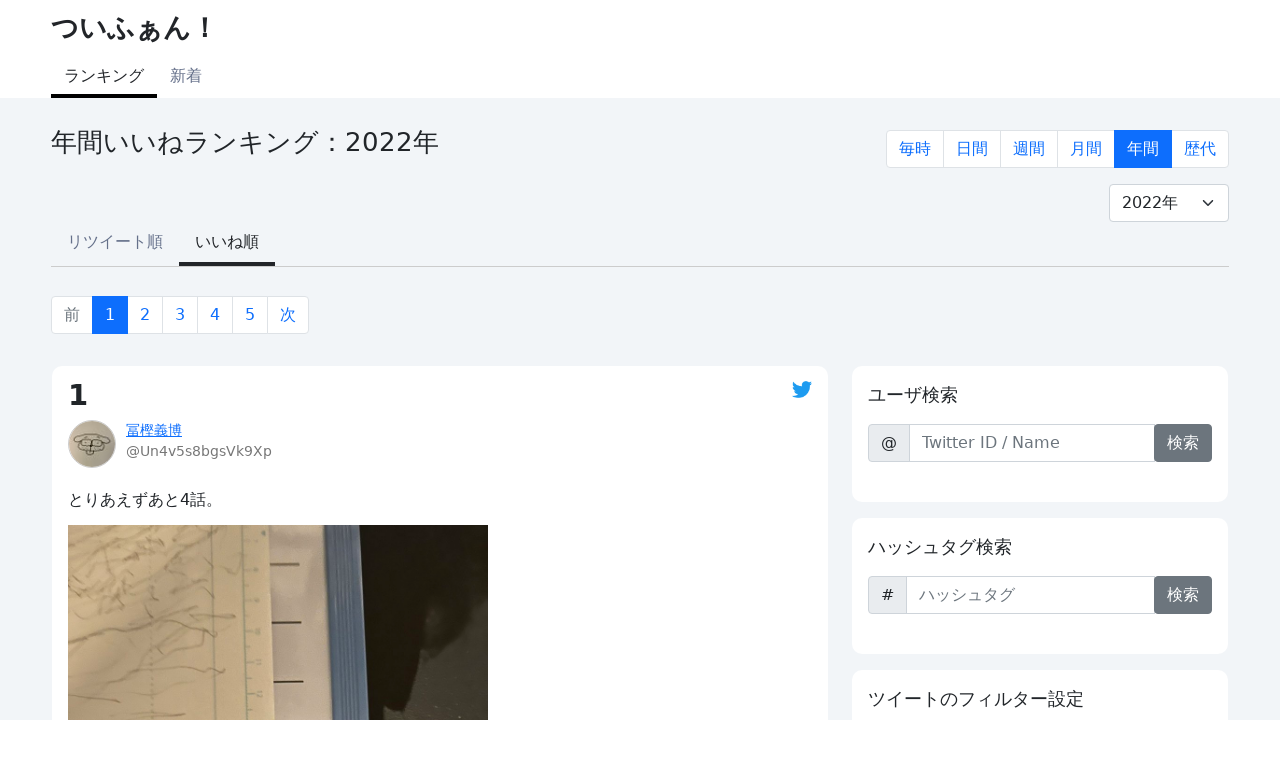

--- FILE ---
content_type: text/html;charset=utf-8
request_url: https://twfan.net/yearly/2022/favorite/1
body_size: 10932
content:
<html><head><meta charset="utf-8"><meta http-equiv="X-UA-Compatible" content="IE=edge"><meta name="viewport" content="width=device-width, initial-scale=1"><meta name="theme-color" content="#66bbff"><title>年間いいねランキング：2022年 - ついふぁん！</title><meta name="description" content="Twitterで話題になっているツイートや人気のツイートをランキング形式でご紹介するサイトです。"><meta name="keywords" content="Twitter,Tweet,ツイート,話題ツイート,人気ツイート,ランキング,毎時ランキング,日間ランキング,週間ランキング,月間ランキング"><meta name="twitter:card" content="summary"><meta name="twitter:site" content="@twfannet"><meta name="twitter:creator" content="@twfannet"><meta name="twitter:url" content="https://twfan.net/"><meta name="twitter:title" content="ついふぁん！"><meta name="twitter:description" content="Twitterで話題になっているツイートや人気のツイートをランキング形式でご紹介するサイトです。"><meta name="twitter:image" content="https://twfan.net/og_image.png"><meta property="og:type" content="website"><meta property="og:url" content="https://twfan.net"><meta property="og:title" content="ついふぁん！"><meta property="og:site_name" content="ついふぁん！"><meta property="og:description" content="Twitterで話題になっているツイートや人気のツイートをランキング形式でご紹介するサイトです。"><meta property="og:image" content="https://twfan.net/og_image.png"><meta property="og:locale" content="ja_JP"><link rel="icon" href="/favicon.ico"><link rel="stylesheet" href="https://cdn.jsdelivr.net/npm/bootstrap@5.0.0-beta1/dist/css/bootstrap.min.css" integrity="sha384-giJF6kkoqNQ00vy+HMDP7azOuL0xtbfIcaT9wjKHr8RbDVddVHyTfAAsrekwKmP1" crossorigin="anonymous"><link rel="stylesheet" href="https://use.fontawesome.com/releases/v5.13.0/css/all.css" type="text/css"><link rel="stylesheet" href="https://cdnjs.cloudflare.com/ajax/libs/lightbox2/2.11.1/css/lightbox.css"><link rel="stylesheet" href="/css/main.css" type="text/css"><script src="https://code.jquery.com/jquery-3.6.0.min.js" integrity="sha256-/xUj+3OJU5yExlq6GSYGSHk7tPXikynS7ogEvDej/m4=" crossorigin="anonymous"></script><script src="https://cdn.jsdelivr.net/npm/bootstrap@5.0.0-beta1/dist/js/bootstrap.bundle.min.js" integrity="sha384-ygbV9kiqUc6oa4msXn9868pTtWMgiQaeYH7/t7LECLbyPA2x65Kgf80OJFdroafW" crossorigin="anonymous"></script><script type="text/javascript" src="https://cdnjs.cloudflare.com/ajax/libs/lightbox2/2.11.1/js/lightbox.min.js"></script><script type="text/javascript" src="/js/main.js"></script><!-- Global site tag (gtag.js) - Google Analytics --><script async src="https://www.googletagmanager.com/gtag/js?id=UA-162904234-1"></script><script>
		  window.dataLayer = window.dataLayer || [];
		  function gtag(){dataLayer.push(arguments);}
		  gtag('js', new Date());

		  gtag('config', 'UA-162904234-1');
		</script><script async src="https://pagead2.googlesyndication.com/pagead/js/adsbygoogle.js?client=ca-pub-7574789590012093" crossorigin="anonymous"></script></head><body>
		
		<header class="header-container">
			<nav class="site-header-container">
				<div class="site-title-container">
					<div class="site-title-section">
						<span class="site-title"><a href="/">ついふぁん！</a></span>
					</div>
				</div>
				<div class="site-menu">
					<nav id="menu">
						<ul>
							<li class="menu-item menu-active"><a href="/hourly/retweet/1">ランキング</a></li>
							
							
							<li class="menu-item"><a href="/new/1">新着</a></li>
						</ul>
					</nav>
				</div>
			</nav>
		</header>
		
		
		<main class="main-container">
			<div class="main-contents">
				<div class="main-header">
					<div class="main-title-with-summary">
						<h1 class="main-title-text">年間いいねランキング：2022年</h1>
						
				<div class="summary">
					<ul class="pagination">
						
						<li class="page-item"><a href="/hourly/retweet/1" class="page-link">毎時</a></li>
						
						<li class="page-item"><a href="/daily/retweet/1" class="page-link">日間</a></li>
						
						<li class="page-item"><a href="/weekly/retweet/1" class="page-link">週間</a></li>
						
						<li class="page-item"><a href="/monthly/retweet/1" class="page-link">月間</a></li>
						<li class="page-item active"><a href="/yearly/retweet/1" class="page-link">年間</a></li>
						
						
						<li class="page-item"><a href="/all/retweet/1" class="page-link">歴代</a></li>
					</ul>
				</div>
		
					</div>
					
				<div class="date-list">
						<select id="date-select" name="date-select" class="form-control form-select" style="max-width: 120px;">
							
								
								
								<option value="/yearly/2023/favorite/1">2023年</option>
								
							
								
								<option value="/yearly/2022/favorite/1" selected>2022年</option>
								
								
							
								
								
								<option value="/yearly/2021/favorite/1">2021年</option>
								
							
								
								
								<option value="/yearly/2020/favorite/1">2020年</option>
								
							
						</select>
				</div>
		
					
				<div class="sort">
					<ul class="nav nav-sort">
						
						
						<li class="nav-item"><a class="nav-link" href="/yearly/2022/retweet/1">リツイート順</a></li>
						<li class="nav-item"><a class="nav-link nav-active">いいね順</a></li>
						
					</ul>
				</div>
		
					
				<div class="paging">
					<ul class="pagination">
						
						<li class="page-item disabled"><a class="page-link" tabindex="-1" aria-disabled="true">前</a></li>
						
						
						
						<li class="page-item active"><a href="/yearly/2022/favorite/1" class="page-link">1</a></li>
						
						
						
						<li class="page-item"><a href="/yearly/2022/favorite/2" class="page-link">2</a></li>
						
						
						<li class="page-item"><a href="/yearly/2022/favorite/3" class="page-link">3</a></li>
						
						
						<li class="page-item"><a href="/yearly/2022/favorite/4" class="page-link">4</a></li>
						
						
						<li class="page-item"><a href="/yearly/2022/favorite/5" class="page-link">5</a></li>
						
						
						
						<li class="page-item"><a href="/yearly/2022/favorite/2" class="page-link">次</a></li>
						
					</ul>
				</div>
		
				</div>
				<div class="main-body-row row">
					<div class="tweet-container col-lg-8">
						
						
					<div class="tweet-section" id="1528987173927522304">
						<div class="tweet-header-section">
							
							<div class="rank-section">
								<div class="rank">
									<span class="rank-text">1</span>
									
								</div>
								<div class="twitter-icon">
									<a href="https://twitter.com/Un4v5s8bgsVk9Xp/status/1528987173927522304" target="_blank" rel="noopener">
										<img src="/img/twitter.png" width="20" height="17">
									</a>
								</div>
							</div>
							
							
							<div class="tweet-user">
								<div class="tweet-user-icon">
									<img src="https://pbs.twimg.com/profile_images/1528986011727847426/jQXO1Xkq_normal.jpg" class="tweet-user-icon-img">
								</div>
								<div class="tweet-user-info">
									<div class="tweet-user-name">
										<a href="/user/1528978792617611264/new/1">冨樫義博</a>
										
										
										
									</div>
									<div class="tweet-user-screen-name">
										<span>@Un4v5s8bgsVk9Xp</span>
									</div>
								</div>
							</div>
						</div>
						<div class="tweet-body-section">
							<div class="text">とりあえずあと4話。</div>
							<div class="tweet-media">
								
								
								
								<div class="photo">
									<a href="https://pbs.twimg.com/media/FTgNunjVsAAYY09.jpg" data-lightbox="1528987173927522304">
										<img src="https://pbs.twimg.com/media/FTgNunjVsAAYY09.jpg" class="media-photo">
									</a>
								</div>
								
								
							</div>
						</div>
						<div class="tweet-footer-section">
							<div class="tweet-at">
								<span href="https://twitter.com/Un4v5s8bgsVk9Xp/status/1528987173927522304">2022/05/24(Tue) 15:32:04</span>
							</div>
							
							
							<div class="count">
								<img src="/img/retweet_enable.png" alt="リツイート" class="retweet-icon" width="20" height="15">
								<span class="retweet-count-disable">368,929</span>
								<img src="/img/favorite_enable.png" alt="いいね" class="favorite-icon" width="20" height="15">
								<span class="favorite-count-disable">1,438,639</span>
							</div>
							
							<div class="link">
								<div class="link-tweet">
									<a href="https://twitter.com/Un4v5s8bgsVk9Xp/status/1528987173927522304" target="_blank" class="link-tweet" rel="noopener">このツイートへ</a>
									<a href="/user/1528978792617611264/new/1" class="link-user">このユーザの人気ツイート</a>
								</div>
							</div>
						</div>
					</div>
		
						
			
			
			
			
			
			
		
						
						
					<div class="tweet-section" id="1559377215183130624">
						<div class="tweet-header-section">
							
							<div class="rank-section">
								<div class="rank">
									<span class="rank-text">2</span>
									
								</div>
								<div class="twitter-icon">
									<a href="https://twitter.com/TO_TETSUYA/status/1559377215183130624" target="_blank" rel="noopener">
										<img src="/img/twitter.png" width="20" height="17">
									</a>
								</div>
							</div>
							
							
							<div class="tweet-user">
								<div class="tweet-user-icon">
									<img src="https://pbs.twimg.com/profile_images/1659498948917362688/6nCDu_k1_normal.jpg" class="tweet-user-icon-img">
								</div>
								<div class="tweet-user-info">
									<div class="tweet-user-name">
										<a href="/user/2173047390/new/1">てつや【東海オンエア】🌹</a>
										
										
										
									</div>
									<div class="tweet-user-screen-name">
										<span>@TO_TETSUYA</span>
									</div>
								</div>
							</div>
						</div>
						<div class="tweet-body-section">
							<div class="text">ご報告です。</div>
							<div class="tweet-media">
								
								
								
								<div class="photo">
									<a href="https://pbs.twimg.com/media/FaQFT5rVEAAvS3c.jpg" data-lightbox="1559377215183130624">
										<img src="https://pbs.twimg.com/media/FaQFT5rVEAAvS3c.jpg" class="media-photo">
									</a>
								</div>
								
								
								
								
								<div class="photo">
									<a href="https://pbs.twimg.com/media/FaQFT5sVEAIwt3b.jpg" data-lightbox="1559377215183130624">
										<img src="https://pbs.twimg.com/media/FaQFT5sVEAIwt3b.jpg" class="media-photo">
									</a>
								</div>
								
								
							</div>
						</div>
						<div class="tweet-footer-section">
							<div class="tweet-at">
								<span href="https://twitter.com/TO_TETSUYA/status/1559377215183130624">2022/08/16(Tue) 12:11:14</span>
							</div>
							
							
							<div class="count">
								<img src="/img/retweet_enable.png" alt="リツイート" class="retweet-icon" width="20" height="15">
								<span class="retweet-count-disable">247,918</span>
								<img src="/img/favorite_enable.png" alt="いいね" class="favorite-icon" width="20" height="15">
								<span class="favorite-count-disable">1,299,020</span>
							</div>
							
							<div class="link">
								<div class="link-tweet">
									<a href="https://twitter.com/TO_TETSUYA/status/1559377215183130624" target="_blank" class="link-tweet" rel="noopener">このツイートへ</a>
									<a href="/user/2173047390/new/1" class="link-user">このユーザの人気ツイート</a>
								</div>
							</div>
						</div>
					</div>
		
						
			
			
			
			
			
			
		
						
						
					<div class="tweet-section" id="1564991414810836993">
						<div class="tweet-header-section">
							
							<div class="rank-section">
								<div class="rank">
									<span class="rank-text">3</span>
									
								</div>
								<div class="twitter-icon">
									<a href="https://twitter.com/bts_bighit/status/1564991414810836993" target="_blank" rel="noopener">
										<img src="/img/twitter.png" width="20" height="17">
									</a>
								</div>
							</div>
							
							
							<div class="tweet-user">
								<div class="tweet-user-icon">
									<img src="https://pbs.twimg.com/profile_images/1649262233476829184/6H3d4_gb_normal.jpg" class="tweet-user-icon-img">
								</div>
								<div class="tweet-user-info">
									<div class="tweet-user-name">
										<a href="/user/1409798257/new/1">BTS_official</a>
										
										
										
									</div>
									<div class="tweet-user-screen-name">
										<span>@bts_bighit</span>
									</div>
								</div>
							</div>
						</div>
						<div class="tweet-body-section">
							<div class="text">[<a href="/hashtag/정국생일ㅊㅋ/retweet/1">#정국생일ㅊㅋ</a>]
        /)/)
       ( . .) 
       ( づ♡
  ┏ ♡♡♡  ┓
 ┏  970901 ┓
┏ 전정국생일 ┓
┗━━━━♡━┛
<a href="/hashtag/JungKook/retweet/1">#JungKook</a> <a href="/hashtag/전정국/retweet/1">#전정국</a> <a href="/hashtag/아기전하/retweet/1">#아기전하</a> <a href="/hashtag/쩨케케이크/retweet/1">#쩨케케이크</a></div>
							<div class="tweet-media">
								
								
								
								<div class="photo">
									<a href="https://pbs.twimg.com/media/Fbd-icsUcAAXC3C.jpg" data-lightbox="1564991414810836993">
										<img src="https://pbs.twimg.com/media/Fbd-icsUcAAXC3C.jpg" class="media-photo">
									</a>
								</div>
								
								
							</div>
						</div>
						<div class="tweet-footer-section">
							<div class="tweet-at">
								<span href="https://twitter.com/bts_bighit/status/1564991414810836993">2022/09/01(Thu) 00:00:04</span>
							</div>
							
							
							<div class="count">
								<img src="/img/retweet_enable.png" alt="リツイート" class="retweet-icon" width="20" height="15">
								<span class="retweet-count-disable">400,688</span>
								<img src="/img/favorite_enable.png" alt="いいね" class="favorite-icon" width="20" height="15">
								<span class="favorite-count-disable">1,114,971</span>
							</div>
							
							<div class="link">
								<div class="link-tweet">
									<a href="https://twitter.com/bts_bighit/status/1564991414810836993" target="_blank" class="link-tweet" rel="noopener">このツイートへ</a>
									<a href="/user/1409798257/new/1" class="link-user">このユーザの人気ツイート</a>
								</div>
							</div>
						</div>
					</div>
		
						
			
			
			
			
			
			
		
						
						
					<div class="tweet-section" id="1518789195539509249">
						<div class="tweet-header-section">
							
							<div class="rank-section">
								<div class="rank">
									<span class="rank-text">4</span>
									
								</div>
								<div class="twitter-icon">
									<a href="https://twitter.com/tencivic/status/1518789195539509249" target="_blank" rel="noopener">
										<img src="/img/twitter.png" width="20" height="17">
									</a>
								</div>
							</div>
							
							
							<div class="tweet-user">
								<div class="tweet-user-icon">
									<img src="https://pbs.twimg.com/profile_images/1657312731073216512/teQlvtMJ_normal.jpg" class="tweet-user-icon-img">
								</div>
								<div class="tweet-user-info">
									<div class="tweet-user-name">
										<a href="/user/1242990167079583744/new/1">ten</a>
										
										
										
									</div>
									<div class="tweet-user-screen-name">
										<span>@ten_zoomer</span>
									</div>
								</div>
							</div>
						</div>
						<div class="tweet-body-section">
							<div class="text">優しい</div>
							<div class="tweet-media">
								
								
								<div class="video">
									<video poster="https://pbs.twimg.com/ext_tw_video_thumb/1518789113054257153/pu/img/crmYpUOi0N9lD8zQ.jpg" controls class="media-video">
										<source src="https://video.twimg.com/ext_tw_video/1518789113054257153/pu/vid/720x1280/saAz5swqmDxGPU9s.mp4?tag=12">
									</source></video>
								</div>
								
								
								
							</div>
						</div>
						<div class="tweet-footer-section">
							<div class="tweet-at">
								<span href="https://twitter.com/tencivic/status/1518789195539509249">2022/04/26(Tue) 12:08:56</span>
							</div>
							
							
							<div class="count">
								<img src="/img/retweet_enable.png" alt="リツイート" class="retweet-icon" width="20" height="15">
								<span class="retweet-count-disable">154,095</span>
								<img src="/img/favorite_enable.png" alt="いいね" class="favorite-icon" width="20" height="15">
								<span class="favorite-count-disable">931,847</span>
							</div>
							
							<div class="link">
								<div class="link-tweet">
									<a href="https://twitter.com/tencivic/status/1518789195539509249" target="_blank" class="link-tweet" rel="noopener">このツイートへ</a>
									<a href="/user/1242990167079583744/new/1" class="link-user">このユーザの人気ツイート</a>
								</div>
							</div>
						</div>
					</div>
		
						
			
			
			
			
			
			
		
						
						
					<div class="tweet-section" id="1559377219285176320">
						<div class="tweet-header-section">
							
							<div class="rank-section">
								<div class="rank">
									<span class="rank-text">5</span>
									
								</div>
								<div class="twitter-icon">
									<a href="https://twitter.com/chan__31/status/1559377219285176320" target="_blank" rel="noopener">
										<img src="/img/twitter.png" width="20" height="17">
									</a>
								</div>
							</div>
							
							
							<div class="tweet-user">
								<div class="tweet-user-icon">
									<img src="https://pbs.twimg.com/profile_images/1344702453720076289/GElE03QQ_normal.jpg" class="tweet-user-icon-img">
								</div>
								<div class="tweet-user-info">
									<div class="tweet-user-name">
										<a href="/user/2965563601/new/1">峯岸みなみ</a>
										
										
										
									</div>
									<div class="tweet-user-screen-name">
										<span>@chan__31</span>
									</div>
								</div>
							</div>
						</div>
						<div class="tweet-body-section">
							<div class="text">ご報告です。</div>
							<div class="tweet-media">
								
								
								
								<div class="photo">
									<a href="https://pbs.twimg.com/media/FaQFT7hVEAAGMrE.jpg" data-lightbox="1559377219285176320">
										<img src="https://pbs.twimg.com/media/FaQFT7hVEAAGMrE.jpg" class="media-photo">
									</a>
								</div>
								
								
								
								
								<div class="photo">
									<a href="https://pbs.twimg.com/media/FaQFT7cVsAQym3p.jpg" data-lightbox="1559377219285176320">
										<img src="https://pbs.twimg.com/media/FaQFT7cVsAQym3p.jpg" class="media-photo">
									</a>
								</div>
								
								
							</div>
						</div>
						<div class="tweet-footer-section">
							<div class="tweet-at">
								<span href="https://twitter.com/chan__31/status/1559377219285176320">2022/08/16(Tue) 12:11:15</span>
							</div>
							
							
							<div class="count">
								<img src="/img/retweet_enable.png" alt="リツイート" class="retweet-icon" width="20" height="15">
								<span class="retweet-count-disable">124,777</span>
								<img src="/img/favorite_enable.png" alt="いいね" class="favorite-icon" width="20" height="15">
								<span class="favorite-count-disable">901,520</span>
							</div>
							
							<div class="link">
								<div class="link-tweet">
									<a href="https://twitter.com/chan__31/status/1559377219285176320" target="_blank" class="link-tweet" rel="noopener">このツイートへ</a>
									<a href="/user/2965563601/new/1" class="link-user">このユーザの人気ツイート</a>
								</div>
							</div>
						</div>
					</div>
		
						
			
			
				<div class="adsense-section">
					<div class="adsense-body">
					
						<script async src="https://pagead2.googlesyndication.com/pagead/js/adsbygoogle.js?client=ca-pub-7574789590012093" crossorigin="anonymous"></script>
						<ins class="adsbygoogle" style="display:block" data-ad-client="ca-pub-7574789590012093" data-ad-slot="2688387025" data-ad-format="auto" data-full-width-responsive="true"></ins>
						<script>
						     (adsbygoogle = window.adsbygoogle || []).push({});
						</script>
					</div>
				</div>
			
			
			
			
			
		
						
						
					<div class="tweet-section" id="1502533602705227778">
						<div class="tweet-header-section">
							
							<div class="rank-section">
								<div class="rank">
									<span class="rank-text">6</span>
									
								</div>
								<div class="twitter-icon">
									<a href="https://twitter.com/ryoheiheisuzuki/status/1502533602705227778" target="_blank" rel="noopener">
										<img src="/img/twitter.png" width="20" height="17">
									</a>
								</div>
							</div>
							
							
							<div class="tweet-user">
								<div class="tweet-user-icon">
									<img src="https://pbs.twimg.com/profile_images/1647176062235992065/iXHJK_3__normal.jpg" class="tweet-user-icon-img">
								</div>
								<div class="tweet-user-info">
									<div class="tweet-user-name">
										<a href="/user/2532172388/new/1">鈴木亮平</a>
										
										
										
									</div>
									<div class="tweet-user-screen-name">
										<span>@ryoheiheisuzuki</span>
									</div>
								</div>
							</div>
						</div>
						<div class="tweet-body-section">
							<div class="text">そしてあの頃よりの変わらぬ応援ありがとうございます。

本当に

素敵な大人になられました。</div>
							<div class="tweet-media">
								
								
								
								<div class="photo">
									<a href="https://pbs.twimg.com/media/FNoSWFCUcAcL32D.jpg" data-lightbox="1502533602705227778">
										<img src="https://pbs.twimg.com/media/FNoSWFCUcAcL32D.jpg" class="media-photo">
									</a>
								</div>
								
								
							</div>
						</div>
						<div class="tweet-footer-section">
							<div class="tweet-at">
								<span href="https://twitter.com/ryoheiheisuzuki/status/1502533602705227778">2022/03/12(Sat) 15:35:01</span>
							</div>
							
							
							<div class="count">
								<img src="/img/retweet_enable.png" alt="リツイート" class="retweet-icon" width="20" height="15">
								<span class="retweet-count-disable">120,286</span>
								<img src="/img/favorite_enable.png" alt="いいね" class="favorite-icon" width="20" height="15">
								<span class="favorite-count-disable">810,320</span>
							</div>
							
							<div class="link">
								<div class="link-tweet">
									<a href="https://twitter.com/ryoheiheisuzuki/status/1502533602705227778" target="_blank" class="link-tweet" rel="noopener">このツイートへ</a>
									<a href="/user/2532172388/new/1" class="link-user">このユーザの人気ツイート</a>
								</div>
							</div>
						</div>
					</div>
		
						
			
			
			
			
			
			
		
						
						
					<div class="tweet-section" id="1564031657480519687">
						<div class="tweet-header-section">
							
							<div class="rank-section">
								<div class="rank">
									<span class="rank-text">7</span>
									
								</div>
								<div class="twitter-icon">
									<a href="https://twitter.com/animepiic/status/1564031657480519687" target="_blank" rel="noopener">
										<img src="/img/twitter.png" width="20" height="17">
									</a>
								</div>
							</div>
							
							
							<div class="tweet-user">
								<div class="tweet-user-icon">
									<img src="https://pbs.twimg.com/profile_images/1559327193804800000/cbYWPA1e_normal.jpg" class="tweet-user-icon-img">
								</div>
								<div class="tweet-user-info">
									<div class="tweet-user-name">
										<a href="/user/1491874005955096579/new/1">aesthetics tweets</a>
										
										
										
									</div>
									<div class="tweet-user-screen-name">
										<span>@animepiic</span>
									</div>
								</div>
							</div>
						</div>
						<div class="tweet-body-section">
							<div class="text">･ ｡
    ∴｡　
　･ﾟ*｡. 
　　･ *ﾟ
　 ･ ﾟ*
     ･｡     
   *･｡
      *.｡ 
           ｡･
              °*. ﾟ｡
                      °*.
                      ﾟ*.
                 ｡｡ ･
             ｡ ･ﾟ
       ｡°*.
   ｡*･｡</div>
							<div class="tweet-media">
								
								
								
								<div class="photo">
									<a href="https://pbs.twimg.com/media/FbSOgJZWQAAKX4D.jpg" data-lightbox="1564031657480519687">
										<img src="https://pbs.twimg.com/media/FbSOgJZWQAAKX4D.jpg" class="media-photo">
									</a>
								</div>
								
								
							</div>
						</div>
						<div class="tweet-footer-section">
							<div class="tweet-at">
								<span href="https://twitter.com/animepiic/status/1564031657480519687">2022/08/29(Mon) 08:26:20</span>
							</div>
							
							
							<div class="count">
								<img src="/img/retweet_enable.png" alt="リツイート" class="retweet-icon" width="20" height="15">
								<span class="retweet-count-disable">153,381</span>
								<img src="/img/favorite_enable.png" alt="いいね" class="favorite-icon" width="20" height="15">
								<span class="favorite-count-disable">753,202</span>
							</div>
							
							<div class="link">
								<div class="link-tweet">
									<a href="https://twitter.com/animepiic/status/1564031657480519687" target="_blank" class="link-tweet" rel="noopener">このツイートへ</a>
									<a href="/user/1491874005955096579/new/1" class="link-user">このユーザの人気ツイート</a>
								</div>
							</div>
						</div>
					</div>
		
						
			
			
			
			
			
			
		
						
						
					<div class="tweet-section" id="1535942669348016128">
						<div class="tweet-header-section">
							
							<div class="rank-section">
								<div class="rank">
									<span class="rank-text">8</span>
									
								</div>
								<div class="twitter-icon">
									<a href="https://twitter.com/ku_ro_buzz/status/1535942669348016128" target="_blank" rel="noopener">
										<img src="/img/twitter.png" width="20" height="17">
									</a>
								</div>
							</div>
							
							
							<div class="tweet-user">
								<div class="tweet-user-icon">
									<img src="https://pbs.twimg.com/profile_images/1588834978095562752/ljfuLONK_normal.jpg" class="tweet-user-icon-img">
								</div>
								<div class="tweet-user-info">
									<div class="tweet-user-name">
										<a href="/user/1454804501525721095/new/1">2ちゃんねる迷言集サブ</a>
										
										
										
									</div>
									<div class="tweet-user-screen-name">
										<span>@ku_ro_buzz</span>
									</div>
								</div>
							</div>
						</div>
						<div class="tweet-body-section">
							<div class="text">【ポケモン】ピカチュウの闇を見てしまったんやが、、、</div>
							<div class="tweet-media">
								
								
								
								<div class="photo">
									<a href="https://pbs.twimg.com/media/FVDDt1AaAAAtJ_l.jpg" data-lightbox="1535942669348016128">
										<img src="https://pbs.twimg.com/media/FVDDt1AaAAAtJ_l.jpg" class="media-photo">
									</a>
								</div>
								
								
							</div>
						</div>
						<div class="tweet-footer-section">
							<div class="tweet-at">
								<span href="https://twitter.com/ku_ro_buzz/status/1535942669348016128">2022/06/12(Sun) 20:10:43</span>
							</div>
							
							
							<div class="count">
								<img src="/img/retweet_enable.png" alt="リツイート" class="retweet-icon" width="20" height="15">
								<span class="retweet-count-disable">88,058</span>
								<img src="/img/favorite_enable.png" alt="いいね" class="favorite-icon" width="20" height="15">
								<span class="favorite-count-disable">783,562</span>
							</div>
							
							<div class="link">
								<div class="link-tweet">
									<a href="https://twitter.com/ku_ro_buzz/status/1535942669348016128" target="_blank" class="link-tweet" rel="noopener">このツイートへ</a>
									<a href="/user/1454804501525721095/new/1" class="link-user">このユーザの人気ツイート</a>
								</div>
							</div>
						</div>
					</div>
		
						
			
			
			
			
			
			
		
						
						
					<div class="tweet-section" id="1536898117492420608">
						<div class="tweet-header-section">
							
							<div class="rank-section">
								<div class="rank">
									<span class="rank-text">9</span>
									
								</div>
								<div class="twitter-icon">
									<a href="https://twitter.com/yonasawa/status/1536898117492420608" target="_blank" rel="noopener">
										<img src="/img/twitter.png" width="20" height="17">
									</a>
								</div>
							</div>
							
							
							<div class="tweet-user">
								<div class="tweet-user-icon">
									<img src="https://pbs.twimg.com/profile_images/1616331971160084480/_qSzXHav_normal.jpg" class="tweet-user-icon-img">
								</div>
								<div class="tweet-user-info">
									<div class="tweet-user-name">
										<a href="/user/14486793/new/1">マクー</a>
										
										
										
									</div>
									<div class="tweet-user-screen-name">
										<span>@yonasawa</span>
									</div>
								</div>
							</div>
						</div>
						<div class="tweet-body-section">
							<div class="text">作業中ふと足元を見るとよくまっくろくろすけが落ちています</div>
							<div class="tweet-media">
								
								
								
								<div class="photo">
									<a href="https://pbs.twimg.com/media/FVQosG0akAA8dZS.jpg" data-lightbox="1536898117492420608">
										<img src="https://pbs.twimg.com/media/FVQosG0akAA8dZS.jpg" class="media-photo">
									</a>
								</div>
								
								
							</div>
						</div>
						<div class="tweet-footer-section">
							<div class="tweet-at">
								<span href="https://twitter.com/yonasawa/status/1536898117492420608">2022/06/15(Wed) 11:27:20</span>
							</div>
							
							
							<div class="count">
								<img src="/img/retweet_enable.png" alt="リツイート" class="retweet-icon" width="20" height="15">
								<span class="retweet-count-disable">114,897</span>
								<img src="/img/favorite_enable.png" alt="いいね" class="favorite-icon" width="20" height="15">
								<span class="favorite-count-disable">777,743</span>
							</div>
							
							<div class="link">
								<div class="link-tweet">
									<a href="https://twitter.com/yonasawa/status/1536898117492420608" target="_blank" class="link-tweet" rel="noopener">このツイートへ</a>
									<a href="/user/14486793/new/1" class="link-user">このユーザの人気ツイート</a>
								</div>
							</div>
						</div>
					</div>
		
						
			
			
			
			
			
			
		
						
						
					<div class="tweet-section" id="1519218574165872641">
						<div class="tweet-header-section">
							
							<div class="rank-section">
								<div class="rank">
									<span class="rank-text">10</span>
									
								</div>
								<div class="twitter-icon">
									<a href="https://twitter.com/yamato_19191129/status/1519218574165872641" target="_blank" rel="noopener">
										<img src="/img/twitter.png" width="20" height="17">
									</a>
								</div>
							</div>
							
							
							<div class="tweet-user">
								<div class="tweet-user-icon">
									<img src="https://pbs.twimg.com/profile_images/1377365019034185738/NaVVKkaj_normal.jpg" class="tweet-user-icon-img">
								</div>
								<div class="tweet-user-info">
									<div class="tweet-user-name">
										<a href="/user/1163971854660280320/new/1">ヤマト運輸</a>
										
										
										
									</div>
									<div class="tweet-user-screen-name">
										<span>@yamato_19191129</span>
									</div>
								</div>
							</div>
						</div>
						<div class="tweet-body-section">
							<div class="text">昨日の弊社社員の行いに対して多くのお褒め、労いのお言葉ありがとうございます。該当の社員とは連絡がとれており、これまでの他の模範となる取り組み同様、社内での共有を行ってまいります。

また、これから先も地域の一員としてお役に立てるように社員一同邁進して参ります。

<a href="/hashtag/ヤマト運輸/retweet/1">#ヤマト運輸</a>　<a href="/hashtag/感謝/retweet/1">#感謝</a> <a href="https://t.co/JNnpHvtN9Q" target="_blank" rel="noopener">twitter.com/tencivic/statu…</a></div>
							
						</div>
						<div class="tweet-footer-section">
							<div class="tweet-at">
								<span href="https://twitter.com/yamato_19191129/status/1519218574165872641">2022/04/27(Wed) 16:35:08</span>
							</div>
							
							
							<div class="count">
								<img src="/img/retweet_enable.png" alt="リツイート" class="retweet-icon" width="20" height="15">
								<span class="retweet-count-disable">123,925</span>
								<img src="/img/favorite_enable.png" alt="いいね" class="favorite-icon" width="20" height="15">
								<span class="favorite-count-disable">748,970</span>
							</div>
							
							<div class="link">
								<div class="link-tweet">
									<a href="https://twitter.com/yamato_19191129/status/1519218574165872641" target="_blank" class="link-tweet" rel="noopener">このツイートへ</a>
									<a href="/user/1163971854660280320/new/1" class="link-user">このユーザの人気ツイート</a>
								</div>
							</div>
						</div>
					</div>
		
						
			
			
			
				<div class="adsense-section">
					<div class="adsense-body">
						<script async src="https://pagead2.googlesyndication.com/pagead/js/adsbygoogle.js?client=ca-pub-7574789590012093" crossorigin="anonymous"></script>
						<ins class="adsbygoogle" style="display:block" data-ad-client="ca-pub-7574789590012093" data-ad-slot="5196556901" data-ad-format="auto" data-full-width-responsive="true"></ins>
						<script>
							 (adsbygoogle = window.adsbygoogle || []).push({});
						</script>
					</div>
				</div>
			
			
			
			
		
						
						
					<div class="tweet-section" id="1511862286520307712">
						<div class="tweet-header-section">
							
							<div class="rank-section">
								<div class="rank">
									<span class="rank-text">11</span>
									
								</div>
								<div class="twitter-icon">
									<a href="https://twitter.com/desean97/status/1511862286520307712" target="_blank" rel="noopener">
										<img src="/img/twitter.png" width="20" height="17">
									</a>
								</div>
							</div>
							
							
							<div class="tweet-user">
								<div class="tweet-user-icon">
									<img src="https://pbs.twimg.com/profile_images/1416140813348663297/FoEWvvbz_normal.jpg" class="tweet-user-icon-img">
								</div>
								<div class="tweet-user-info">
									<div class="tweet-user-name">
										<a href="/user/165358782/new/1">desean takahashi</a>
										
										
										
									</div>
									<div class="tweet-user-screen-name">
										<span>@desean97</span>
									</div>
								</div>
							</div>
						</div>
						<div class="tweet-body-section">
							<div class="text">娘を撮ろうと思ったら拒否られてなぜか私だけで撮ることに。</div>
							<div class="tweet-media">
								
								
								
								<div class="photo">
									<a href="https://pbs.twimg.com/media/FPs2ujDaIAYzKAu.jpg" data-lightbox="1511862286520307712">
										<img src="https://pbs.twimg.com/media/FPs2ujDaIAYzKAu.jpg" class="media-photo">
									</a>
								</div>
								
								
							</div>
						</div>
						<div class="tweet-footer-section">
							<div class="tweet-at">
								<span href="https://twitter.com/desean97/status/1511862286520307712">2022/04/07(Thu) 09:23:52</span>
							</div>
							
							
							<div class="count">
								<img src="/img/retweet_enable.png" alt="リツイート" class="retweet-icon" width="20" height="15">
								<span class="retweet-count-disable">94,523</span>
								<img src="/img/favorite_enable.png" alt="いいね" class="favorite-icon" width="20" height="15">
								<span class="favorite-count-disable">745,781</span>
							</div>
							
							<div class="link">
								<div class="link-tweet">
									<a href="https://twitter.com/desean97/status/1511862286520307712" target="_blank" class="link-tweet" rel="noopener">このツイートへ</a>
									<a href="/user/165358782/new/1" class="link-user">このユーザの人気ツイート</a>
								</div>
							</div>
						</div>
					</div>
		
						
			
			
			
			
			
			
		
						
						
					<div class="tweet-section" id="1544880069771833344">
						<div class="tweet-header-section">
							
							<div class="rank-section">
								<div class="rank">
									<span class="rank-text">12</span>
									
								</div>
								<div class="twitter-icon">
									<a href="https://twitter.com/Un4v5s8bgsVk9Xp/status/1544880069771833344" target="_blank" rel="noopener">
										<img src="/img/twitter.png" width="20" height="17">
									</a>
								</div>
							</div>
							
							
							<div class="tweet-user">
								<div class="tweet-user-icon">
									<img src="https://pbs.twimg.com/profile_images/1528986011727847426/jQXO1Xkq_normal.jpg" class="tweet-user-icon-img">
								</div>
								<div class="tweet-user-info">
									<div class="tweet-user-name">
										<a href="/user/1528978792617611264/new/1">冨樫義博</a>
										
										
										
									</div>
									<div class="tweet-user-screen-name">
										<span>@Un4v5s8bgsVk9Xp</span>
									</div>
								</div>
							</div>
						</div>
						<div class="tweet-body-section">
							<div class="text">取り敢えず、あと1話。

着色前提で描き始めて色塗り無しに
して没ったヤツ。

<a href="/hashtag/描いたのはかなり前/retweet/1">#描いたのはかなり前</a></div>
							<div class="tweet-media">
								
								
								
								<div class="photo">
									<a href="https://pbs.twimg.com/media/FXCEO-BUIAEhOTt.jpg" data-lightbox="1544880069771833344">
										<img src="https://pbs.twimg.com/media/FXCEO-BUIAEhOTt.jpg" class="media-photo">
									</a>
								</div>
								
								
							</div>
						</div>
						<div class="tweet-footer-section">
							<div class="tweet-at">
								<span href="https://twitter.com/Un4v5s8bgsVk9Xp/status/1544880069771833344">2022/07/07(Thu) 12:04:45</span>
							</div>
							
							
							<div class="count">
								<img src="/img/retweet_enable.png" alt="リツイート" class="retweet-icon" width="20" height="15">
								<span class="retweet-count-disable">111,818</span>
								<img src="/img/favorite_enable.png" alt="いいね" class="favorite-icon" width="20" height="15">
								<span class="favorite-count-disable">703,613</span>
							</div>
							
							<div class="link">
								<div class="link-tweet">
									<a href="https://twitter.com/Un4v5s8bgsVk9Xp/status/1544880069771833344" target="_blank" class="link-tweet" rel="noopener">このツイートへ</a>
									<a href="/user/1528978792617611264/new/1" class="link-user">このユーザの人気ツイート</a>
								</div>
							</div>
						</div>
					</div>
		
						
			
			
			
			
			
			
		
						
						
					<div class="tweet-section" id="1545300917729525760">
						<div class="tweet-header-section">
							
							<div class="rank-section">
								<div class="rank">
									<span class="rank-text">13</span>
									
								</div>
								<div class="twitter-icon">
									<a href="https://twitter.com/GERO_FANTA_G/status/1545300917729525760" target="_blank" rel="noopener">
										<img src="/img/twitter.png" width="20" height="17">
									</a>
								</div>
							</div>
							
							
							<div class="tweet-user">
								<div class="tweet-user-icon">
									<img src="https://pbs.twimg.com/profile_images/1492385577450471427/N8uLu2xV_normal.jpg" class="tweet-user-icon-img">
								</div>
								<div class="tweet-user-info">
									<div class="tweet-user-name">
										<a href="/user/1131535976/new/1">ゲロファンタジー</a>
										
										
										
									</div>
									<div class="tweet-user-screen-name">
										<span>@GERO_FANTA_G</span>
									</div>
								</div>
							</div>
						</div>
						<div class="tweet-body-section">
							<div class="text">JKちゃん「ハートしてください！♡」
安倍ちゃん「これがいいの？？？」
JKちゃん「ぎゃああああああ♡♡」
安倍ちゃん「流行ってんの？？？」

安倍ちゃん可愛すぎワロタ</div>
							<div class="tweet-media">
								
								
								<div class="video">
									<video poster="https://pbs.twimg.com/ext_tw_video_thumb/1545300842206867456/pu/img/Yr0h0ugRL-a8iWbT.jpg" controls class="media-video">
										<source src="https://video.twimg.com/ext_tw_video/1545300842206867456/pu/vid/720x1238/SDS23qrvbWPVh7Qw.mp4?tag=12">
									</source></video>
								</div>
								
								
								
							</div>
						</div>
						<div class="tweet-footer-section">
							<div class="tweet-at">
								<span href="https://twitter.com/GERO_FANTA_G/status/1545300917729525760">2022/07/08(Fri) 15:57:03</span>
							</div>
							
							
							<div class="count">
								<img src="/img/retweet_enable.png" alt="リツイート" class="retweet-icon" width="20" height="15">
								<span class="retweet-count-disable">103,221</span>
								<img src="/img/favorite_enable.png" alt="いいね" class="favorite-icon" width="20" height="15">
								<span class="favorite-count-disable">684,756</span>
							</div>
							
							<div class="link">
								<div class="link-tweet">
									<a href="https://twitter.com/GERO_FANTA_G/status/1545300917729525760" target="_blank" class="link-tweet" rel="noopener">このツイートへ</a>
									<a href="/user/1131535976/new/1" class="link-user">このユーザの人気ツイート</a>
								</div>
							</div>
						</div>
					</div>
		
						
			
			
			
			
			
			
		
						
						
					<div class="tweet-section" id="1599823849071464448">
						<div class="tweet-header-section">
							
							<div class="rank-section">
								<div class="rank">
									<span class="rank-text">14</span>
									
								</div>
								<div class="twitter-icon">
									<a href="https://twitter.com/kskgroup2017/status/1599823849071464448" target="_blank" rel="noopener">
										<img src="/img/twitter.png" width="20" height="17">
									</a>
								</div>
							</div>
							
							
							<div class="tweet-user">
								<div class="tweet-user-icon">
									<img src="https://pbs.twimg.com/profile_images/1480657730700713987/ju2TZzLi_normal.jpg" class="tweet-user-icon-img">
								</div>
								<div class="tweet-user-info">
									<div class="tweet-user-name">
										<a href="/user/824122844258897920/new/1">Keisuke Honda</a>
										
										
										
									</div>
									<div class="tweet-user-screen-name">
										<span>@kskgroup2017</span>
									</div>
								</div>
							</div>
						</div>
						<div class="tweet-body-section">
							<div class="text">日本の皆さん、応援ありがとうございました🙇‍♂️</div>
							
						</div>
						<div class="tweet-footer-section">
							<div class="tweet-at">
								<span href="https://twitter.com/kskgroup2017/status/1599823849071464448">2022/12/06(Tue) 02:51:43</span>
							</div>
							
							
							<div class="count">
								<img src="/img/retweet_enable.png" alt="リツイート" class="retweet-icon" width="20" height="15">
								<span class="retweet-count-disable">58,755</span>
								<img src="/img/favorite_enable.png" alt="いいね" class="favorite-icon" width="20" height="15">
								<span class="favorite-count-disable">735,603</span>
							</div>
							
							<div class="link">
								<div class="link-tweet">
									<a href="https://twitter.com/kskgroup2017/status/1599823849071464448" target="_blank" class="link-tweet" rel="noopener">このツイートへ</a>
									<a href="/user/824122844258897920/new/1" class="link-user">このユーザの人気ツイート</a>
								</div>
							</div>
						</div>
					</div>
		
						
			
			
			
			
			
			
		
						
						
					<div class="tweet-section" id="1511203948233105410">
						<div class="tweet-header-section">
							
							<div class="rank-section">
								<div class="rank">
									<span class="rank-text">15</span>
									
								</div>
								<div class="twitter-icon">
									<a href="https://twitter.com/29tangasuki/status/1511203948233105410" target="_blank" rel="noopener">
										<img src="/img/twitter.png" width="20" height="17">
									</a>
								</div>
							</div>
							
							
							<div class="tweet-user">
								<div class="tweet-user-icon">
									<img src="https://pbs.twimg.com/profile_images/1595409353044987904/JlkzHqnA_normal.jpg" class="tweet-user-icon-img">
								</div>
								<div class="tweet-user-info">
									<div class="tweet-user-name">
										<a href="/user/1300595864960864256/new/1">ONIKU kuitai</a>
										
										
										
									</div>
									<div class="tweet-user-screen-name">
										<span>@Oniku_kui_tai</span>
									</div>
								</div>
							</div>
						</div>
						<div class="tweet-body-section">
							<div class="text">オオサンショウウオいた</div>
							<div class="tweet-media">
								
								
								
								<div class="photo">
									<a href="https://pbs.twimg.com/media/FPjf-klaUAAx-VD.jpg" data-lightbox="1511203948233105410">
										<img src="https://pbs.twimg.com/media/FPjf-klaUAAx-VD.jpg" class="media-photo">
									</a>
								</div>
								
								
							</div>
						</div>
						<div class="tweet-footer-section">
							<div class="tweet-at">
								<span href="https://twitter.com/29tangasuki/status/1511203948233105410">2022/04/05(Tue) 13:47:52</span>
							</div>
							
							
							<div class="count">
								<img src="/img/retweet_enable.png" alt="リツイート" class="retweet-icon" width="20" height="15">
								<span class="retweet-count-disable">86,177</span>
								<img src="/img/favorite_enable.png" alt="いいね" class="favorite-icon" width="20" height="15">
								<span class="favorite-count-disable">669,278</span>
							</div>
							
							<div class="link">
								<div class="link-tweet">
									<a href="https://twitter.com/29tangasuki/status/1511203948233105410" target="_blank" class="link-tweet" rel="noopener">このツイートへ</a>
									<a href="/user/1300595864960864256/new/1" class="link-user">このユーザの人気ツイート</a>
								</div>
							</div>
						</div>
					</div>
		
						
			
			
			
			
				<div class="adsense-section">
					<div class="adsense-body">
						<script async src="https://pagead2.googlesyndication.com/pagead/js/adsbygoogle.js?client=ca-pub-7574789590012093" crossorigin="anonymous"></script>
						<ins class="adsbygoogle" style="display:block" data-ad-client="ca-pub-7574789590012093" data-ad-slot="7056433481" data-ad-format="auto" data-full-width-responsive="true"></ins>
						<script>
							(adsbygoogle = window.adsbygoogle || []).push({});
						</script>
					</div>
				</div>
			
			
			
		
						
						
					<div class="tweet-section" id="1530871520612200448">
						<div class="tweet-header-section">
							
							<div class="rank-section">
								<div class="rank">
									<span class="rank-text">16</span>
									
								</div>
								<div class="twitter-icon">
									<a href="https://twitter.com/shin___geki/status/1530871520612200448" target="_blank" rel="noopener">
										<img src="/img/twitter.png" width="20" height="17">
									</a>
								</div>
							</div>
							
							
							<div class="tweet-user">
								<div class="tweet-user-icon">
									<img src="https://pbs.twimg.com/profile_images/1250030184129953792/eOEgw8hz_normal.jpg" class="tweet-user-icon-img">
								</div>
								<div class="tweet-user-info">
									<div class="tweet-user-name">
										<a href="/user/2233625141/new/1">しんらしんげ shinrashinge</a>
										
										
										
									</div>
									<div class="tweet-user-screen-name">
										<span>@shin___geki</span>
									</div>
								</div>
							</div>
						</div>
						<div class="tweet-body-section">
							<div class="text">愛する日々

ノートに仕掛けを作って物語を作りました。</div>
							<div class="tweet-media">
								
								
								<div class="video">
									<video poster="https://pbs.twimg.com/ext_tw_video_thumb/1530871195138392065/pu/img/l14hYMOGQthrOqtr.jpg" controls class="media-video">
										<source src="https://video.twimg.com/ext_tw_video/1530871195138392065/pu/vid/1076x720/2B3UKbqOytqE-ZG8.mp4?tag=12">
									</source></video>
								</div>
								
								
								
							</div>
						</div>
						<div class="tweet-footer-section">
							<div class="tweet-at">
								<span href="https://twitter.com/shin___geki/status/1530871520612200448">2022/05/29(Sun) 20:19:47</span>
							</div>
							
							
							<div class="count">
								<img src="/img/retweet_enable.png" alt="リツイート" class="retweet-icon" width="20" height="15">
								<span class="retweet-count-disable">181,584</span>
								<img src="/img/favorite_enable.png" alt="いいね" class="favorite-icon" width="20" height="15">
								<span class="favorite-count-disable">669,773</span>
							</div>
							
							<div class="link">
								<div class="link-tweet">
									<a href="https://twitter.com/shin___geki/status/1530871520612200448" target="_blank" class="link-tweet" rel="noopener">このツイートへ</a>
									<a href="/user/2233625141/new/1" class="link-user">このユーザの人気ツイート</a>
								</div>
							</div>
						</div>
					</div>
		
						
			
			
			
			
			
			
		
						
						
					<div class="tweet-section" id="1518990953041870850">
						<div class="tweet-header-section">
							
							<div class="rank-section">
								<div class="rank">
									<span class="rank-text">17</span>
									
								</div>
								<div class="twitter-icon">
									<a href="https://twitter.com/HiroakiGoto1/status/1518990953041870850" target="_blank" rel="noopener">
										<img src="/img/twitter.png" width="20" height="17">
									</a>
								</div>
							</div>
							
							
							<div class="tweet-user">
								<div class="tweet-user-icon">
									<img src="https://pbs.twimg.com/profile_images/1581272958303084544/uVpz-2hf_normal.jpg" class="tweet-user-icon-img">
								</div>
								<div class="tweet-user-info">
									<div class="tweet-user-name">
										<a href="/user/1358795024893419524/new/1">Hiroaki Goto 後藤博亮🇨🇿🎻</a>
										
										
										
									</div>
									<div class="tweet-user-screen-name">
										<span>@HiroakiGoto1</span>
									</div>
								</div>
							</div>
						</div>
						<div class="tweet-body-section">
							<div class="text">え。久石譲さんが突然ピアノの試し弾きをされるって、さっき目の前で弾いてくださったんだけど。
人生ボーナスタイムかもしれないので、皆さんとシェアします。</div>
							<div class="tweet-media">
								
								
								<div class="video">
									<video poster="https://pbs.twimg.com/ext_tw_video_thumb/1518990838486941697/pu/img/ULW2qlFyCWHx0gJU.jpg" controls class="media-video">
										<source src="https://video.twimg.com/ext_tw_video/1518990838486941697/pu/vid/720x1280/Qv1bf5POMUHZGI5j.mp4?tag=12">
									</source></video>
								</div>
								
								
								
							</div>
						</div>
						<div class="tweet-footer-section">
							<div class="tweet-at">
								<span href="https://twitter.com/HiroakiGoto1/status/1518990953041870850">2022/04/27(Wed) 01:30:39</span>
							</div>
							
							
							<div class="count">
								<img src="/img/retweet_enable.png" alt="リツイート" class="retweet-icon" width="20" height="15">
								<span class="retweet-count-disable">147,033</span>
								<img src="/img/favorite_enable.png" alt="いいね" class="favorite-icon" width="20" height="15">
								<span class="favorite-count-disable">642,516</span>
							</div>
							
							<div class="link">
								<div class="link-tweet">
									<a href="https://twitter.com/HiroakiGoto1/status/1518990953041870850" target="_blank" class="link-tweet" rel="noopener">このツイートへ</a>
									<a href="/user/1358795024893419524/new/1" class="link-user">このユーザの人気ツイート</a>
								</div>
							</div>
						</div>
					</div>
		
						
			
			
			
			
			
			
		
						
						
					<div class="tweet-section" id="1534126416903966721">
						<div class="tweet-header-section">
							
							<div class="rank-section">
								<div class="rank">
									<span class="rank-text">18</span>
									
								</div>
								<div class="twitter-icon">
									<a href="https://twitter.com/m_nmy01/status/1534126416903966721" target="_blank" rel="noopener">
										<img src="/img/twitter.png" width="20" height="17">
									</a>
								</div>
							</div>
							
							
							<div class="tweet-user">
								<div class="tweet-user-icon">
									<img src="https://pbs.twimg.com/profile_images/1606808956474888192/fwd13j4I_normal.jpg" class="tweet-user-icon-img">
								</div>
								<div class="tweet-user-info">
									<div class="tweet-user-name">
										<a href="/user/3326106134/new/1">ひな森🌷</a>
										
										
										
										<span class="badge rounded-pill bg-danger ms-2">R18</span>
										
									</div>
									<div class="tweet-user-screen-name">
										<span>@m_nmy01</span>
									</div>
								</div>
							</div>
						</div>
						<div class="tweet-body-section">
							<div class="text">※成長if※あり</div>
							<div class="tweet-media">
								
								
								
								<div class="photo">
									<a href="https://pbs.twimg.com/media/FUpPS-LagAIZF5S.jpg" data-lightbox="1534126416903966721">
										<img src="https://pbs.twimg.com/media/FUpPS-LagAIZF5S.jpg" class="media-photo">
									</a>
								</div>
								
								
								
								
								<div class="photo">
									<a href="https://pbs.twimg.com/media/FUpPUPhaUAILo9I.jpg" data-lightbox="1534126416903966721">
										<img src="https://pbs.twimg.com/media/FUpPUPhaUAILo9I.jpg" class="media-photo">
									</a>
								</div>
								
								
								
								
								<div class="photo">
									<a href="https://pbs.twimg.com/media/FUpPZeeaIAITeFD.jpg" data-lightbox="1534126416903966721">
										<img src="https://pbs.twimg.com/media/FUpPZeeaIAITeFD.jpg" class="media-photo">
									</a>
								</div>
								
								
								
								
								<div class="photo">
									<a href="https://pbs.twimg.com/media/FUpPa2GagAA9urH.jpg" data-lightbox="1534126416903966721">
										<img src="https://pbs.twimg.com/media/FUpPa2GagAA9urH.jpg" class="media-photo">
									</a>
								</div>
								
								
							</div>
						</div>
						<div class="tweet-footer-section">
							<div class="tweet-at">
								<span href="https://twitter.com/m_nmy01/status/1534126416903966721">2022/06/07(Tue) 19:53:35</span>
							</div>
							
							
							<div class="count">
								<img src="/img/retweet_enable.png" alt="リツイート" class="retweet-icon" width="20" height="15">
								<span class="retweet-count-disable">110,701</span>
								<img src="/img/favorite_enable.png" alt="いいね" class="favorite-icon" width="20" height="15">
								<span class="favorite-count-disable">615,187</span>
							</div>
							
							<div class="link">
								<div class="link-tweet">
									<a href="https://twitter.com/m_nmy01/status/1534126416903966721" target="_blank" class="link-tweet" rel="noopener">このツイートへ</a>
									<a href="/user/3326106134/new/1" class="link-user">このユーザの人気ツイート</a>
								</div>
							</div>
						</div>
					</div>
		
						
			
			
			
			
			
			
		
						
						
					<div class="tweet-section" id="1534142725012221952">
						<div class="tweet-header-section">
							
							<div class="rank-section">
								<div class="rank">
									<span class="rank-text">19</span>
									
								</div>
								<div class="twitter-icon">
									<a href="https://twitter.com/toarutoa/status/1534142725012221952" target="_blank" rel="noopener">
										<img src="/img/twitter.png" width="20" height="17">
									</a>
								</div>
							</div>
							
							
							<div class="tweet-user">
								<div class="tweet-user-icon">
									<img src="https://pbs.twimg.com/profile_images/1547181835666735104/WtWglS2z_normal.jpg" class="tweet-user-icon-img">
								</div>
								<div class="tweet-user-info">
									<div class="tweet-user-name">
										<a href="/user/749833254052605952/new/1">とあるん</a>
										
										
										
									</div>
									<div class="tweet-user-screen-name">
										<span>@toarutoa</span>
									</div>
								</div>
							</div>
						</div>
						<div class="tweet-body-section">
							<div class="text">これだからアンガールズ田中は大好きなんだよ</div>
							<div class="tweet-media">
								
								
								
								<div class="photo">
									<a href="https://pbs.twimg.com/media/FUperATaAAA3X0j.jpg" data-lightbox="1534142725012221952">
										<img src="https://pbs.twimg.com/media/FUperATaAAA3X0j.jpg" class="media-photo">
									</a>
								</div>
								
								
								
								
								<div class="photo">
									<a href="https://pbs.twimg.com/media/FUperAJacAAXsjc.jpg" data-lightbox="1534142725012221952">
										<img src="https://pbs.twimg.com/media/FUperAJacAAXsjc.jpg" class="media-photo">
									</a>
								</div>
								
								
								
								
								<div class="photo">
									<a href="https://pbs.twimg.com/media/FUperAPaQAA7IvS.jpg" data-lightbox="1534142725012221952">
										<img src="https://pbs.twimg.com/media/FUperAPaQAA7IvS.jpg" class="media-photo">
									</a>
								</div>
								
								
								
								
								<div class="photo">
									<a href="https://pbs.twimg.com/media/FUperAJagAEQ1M_.jpg" data-lightbox="1534142725012221952">
										<img src="https://pbs.twimg.com/media/FUperAJagAEQ1M_.jpg" class="media-photo">
									</a>
								</div>
								
								
							</div>
						</div>
						<div class="tweet-footer-section">
							<div class="tweet-at">
								<span href="https://twitter.com/toarutoa/status/1534142725012221952">2022/06/07(Tue) 20:58:23</span>
							</div>
							
							
							<div class="count">
								<img src="/img/retweet_enable.png" alt="リツイート" class="retweet-icon" width="20" height="15">
								<span class="retweet-count-disable">87,648</span>
								<img src="/img/favorite_enable.png" alt="いいね" class="favorite-icon" width="20" height="15">
								<span class="favorite-count-disable">628,440</span>
							</div>
							
							<div class="link">
								<div class="link-tweet">
									<a href="https://twitter.com/toarutoa/status/1534142725012221952" target="_blank" class="link-tweet" rel="noopener">このツイートへ</a>
									<a href="/user/749833254052605952/new/1" class="link-user">このユーザの人気ツイート</a>
								</div>
							</div>
						</div>
					</div>
		
						
			
			
			
			
			
			
		
						
						
					<div class="tweet-section" id="1547175325544501248">
						<div class="tweet-header-section">
							
							<div class="rank-section">
								<div class="rank">
									<span class="rank-text">20</span>
									
								</div>
								<div class="twitter-icon">
									<a href="https://twitter.com/InosukeWorkout/status/1547175325544501248" target="_blank" rel="noopener">
										<img src="/img/twitter.png" width="20" height="17">
									</a>
								</div>
							</div>
							
							
							<div class="tweet-user">
								<div class="tweet-user-icon">
									<img src="https://pbs.twimg.com/profile_images/1378305127598022660/-azrUReW_normal.jpg" class="tweet-user-icon-img">
								</div>
								<div class="tweet-user-info">
									<div class="tweet-user-name">
										<a href="/user/1366369825346396162/new/1">伊之助ボディになるまで毎日腹筋ローラー</a>
										
										
										
									</div>
									<div class="tweet-user-screen-name">
										<span>@InosukeWorkout</span>
									</div>
								</div>
							</div>
						</div>
						<div class="tweet-body-section">
							<div class="text">500日目</div>
							<div class="tweet-media">
								
								
								<div class="video">
									<video poster="https://pbs.twimg.com/ext_tw_video_thumb/1547174645761056773/pu/img/AGJe0URLb7KbXK14.jpg" controls class="media-video">
										<source src="https://video.twimg.com/ext_tw_video/1547174645761056773/pu/vid/720x1280/T1A76TcYK5qG61f1.mp4?tag=12">
									</source></video>
								</div>
								
								
								
							</div>
						</div>
						<div class="tweet-footer-section">
							<div class="tweet-at">
								<span href="https://twitter.com/InosukeWorkout/status/1547175325544501248">2022/07/13(Wed) 20:05:17</span>
							</div>
							
							
							<div class="count">
								<img src="/img/retweet_enable.png" alt="リツイート" class="retweet-icon" width="20" height="15">
								<span class="retweet-count-disable">125,160</span>
								<img src="/img/favorite_enable.png" alt="いいね" class="favorite-icon" width="20" height="15">
								<span class="favorite-count-disable">602,362</span>
							</div>
							
							<div class="link">
								<div class="link-tweet">
									<a href="https://twitter.com/InosukeWorkout/status/1547175325544501248" target="_blank" class="link-tweet" rel="noopener">このツイートへ</a>
									<a href="/user/1366369825346396162/new/1" class="link-user">このユーザの人気ツイート</a>
								</div>
							</div>
						</div>
					</div>
		
						
			
			
			
			
			
				<div class="adsense-section">
					<div class="adsense-body">
						<script async src="https://pagead2.googlesyndication.com/pagead/js/adsbygoogle.js?client=ca-pub-7574789590012093" crossorigin="anonymous"></script>
						<ins class="adsbygoogle" style="display:block" data-ad-client="ca-pub-7574789590012093" data-ad-slot="6673290105" data-ad-format="auto" data-full-width-responsive="true"></ins>
						<script>
							(adsbygoogle = window.adsbygoogle || []).push({});
						</script>
					</div>
				</div>
			
			
		
						
						
					<div class="tweet-section" id="1522352209068929024">
						<div class="tweet-header-section">
							
							<div class="rank-section">
								<div class="rank">
									<span class="rank-text">21</span>
									
								</div>
								<div class="twitter-icon">
									<a href="https://twitter.com/moe_oh82/status/1522352209068929024" target="_blank" rel="noopener">
										<img src="/img/twitter.png" width="20" height="17">
									</a>
								</div>
							</div>
							
							
							<div class="tweet-user">
								<div class="tweet-user-icon">
									<img src="https://pbs.twimg.com/profile_images/1506716895981973507/lD6BTrEl_normal.jpg" class="tweet-user-icon-img">
								</div>
								<div class="tweet-user-info">
									<div class="tweet-user-name">
										<a href="/user/4863429926/new/1">和田萌</a>
										
										
										
									</div>
									<div class="tweet-user-screen-name">
										<span>@moe_oh82</span>
									</div>
								</div>
							</div>
						</div>
						<div class="tweet-body-section">
							<div class="text">5月2日に父が亡くなった。
遺品の中に、私の産まれた年の手帖があって、父の走り書きを見つけてしまった。
普段、難しい本読んで、難解な文章書く人だったのに、なにこのひねりのないストレートな表現。泣いちゃうじゃん。
父の知らない一面を見たよ。</div>
							<div class="tweet-media">
								
								
								
								<div class="photo">
									<a href="https://pbs.twimg.com/media/FSB7QzVUcAA3LM9.jpg" data-lightbox="1522352209068929024">
										<img src="https://pbs.twimg.com/media/FSB7QzVUcAA3LM9.jpg" class="media-photo">
									</a>
								</div>
								
								
							</div>
						</div>
						<div class="tweet-footer-section">
							<div class="tweet-at">
								<span href="https://twitter.com/moe_oh82/status/1522352209068929024">2022/05/06(Fri) 08:07:05</span>
							</div>
							
							
							<div class="count">
								<img src="/img/retweet_enable.png" alt="リツイート" class="retweet-icon" width="20" height="15">
								<span class="retweet-count-disable">58,199</span>
								<img src="/img/favorite_enable.png" alt="いいね" class="favorite-icon" width="20" height="15">
								<span class="favorite-count-disable">608,063</span>
							</div>
							
							<div class="link">
								<div class="link-tweet">
									<a href="https://twitter.com/moe_oh82/status/1522352209068929024" target="_blank" class="link-tweet" rel="noopener">このツイートへ</a>
									<a href="/user/4863429926/new/1" class="link-user">このユーザの人気ツイート</a>
								</div>
							</div>
						</div>
					</div>
		
						
			
			
			
			
			
			
		
						
						
					<div class="tweet-section" id="1523073883665944576">
						<div class="tweet-header-section">
							
							<div class="rank-section">
								<div class="rank">
									<span class="rank-text">22</span>
									
								</div>
								<div class="twitter-icon">
									<a href="https://twitter.com/floaromaa/status/1523073883665944576" target="_blank" rel="noopener">
										<img src="/img/twitter.png" width="20" height="17">
									</a>
								</div>
							</div>
							
							
							<div class="tweet-user">
								<div class="tweet-user-icon">
									<img src="https://pbs.twimg.com/profile_images/1621330886087135233/r7CfODs2_normal.jpg" class="tweet-user-icon-img">
								</div>
								<div class="tweet-user-info">
									<div class="tweet-user-name">
										<a href="/user/617815341/new/1">hyoon🌙✨</a>
										
										
										
									</div>
									<div class="tweet-user-screen-name">
										<span>@floaromaa</span>
									</div>
								</div>
							</div>
						</div>
						<div class="tweet-body-section">
							<div class="text">いばらひめ <a href="/hashtag/SPY_FAMILY/retweet/1">#SPY_FAMILY</a></div>
							<div class="tweet-media">
								
								
								
								<div class="photo">
									<a href="https://pbs.twimg.com/media/FSMLn53VIAAoKbs.jpg" data-lightbox="1523073883665944576">
										<img src="https://pbs.twimg.com/media/FSMLn53VIAAoKbs.jpg" class="media-photo">
									</a>
								</div>
								
								
							</div>
						</div>
						<div class="tweet-footer-section">
							<div class="tweet-at">
								<span href="https://twitter.com/floaromaa/status/1523073883665944576">2022/05/08(Sun) 07:54:45</span>
							</div>
							
							
							<div class="count">
								<img src="/img/retweet_enable.png" alt="リツイート" class="retweet-icon" width="20" height="15">
								<span class="retweet-count-disable">45,400</span>
								<img src="/img/favorite_enable.png" alt="いいね" class="favorite-icon" width="20" height="15">
								<span class="favorite-count-disable">581,954</span>
							</div>
							
							<div class="link">
								<div class="link-tweet">
									<a href="https://twitter.com/floaromaa/status/1523073883665944576" target="_blank" class="link-tweet" rel="noopener">このツイートへ</a>
									<a href="/user/617815341/new/1" class="link-user">このユーザの人気ツイート</a>
								</div>
							</div>
						</div>
					</div>
		
						
			
			
			
			
			
			
		
						
						
					<div class="tweet-section" id="1507652910234357764">
						<div class="tweet-header-section">
							
							<div class="rank-section">
								<div class="rank">
									<span class="rank-text">23</span>
									
								</div>
								<div class="twitter-icon">
									<a href="https://twitter.com/nakamoto_koji1/status/1507652910234357764" target="_blank" rel="noopener">
										<img src="/img/twitter.png" width="20" height="17">
									</a>
								</div>
							</div>
							
							
							<div class="tweet-user">
								<div class="tweet-user-icon">
									<img src="https://pbs.twimg.com/profile_images/1472450999571062785/EiFNPHIc_normal.jpg" class="tweet-user-icon-img">
								</div>
								<div class="tweet-user-info">
									<div class="tweet-user-name">
										<a href="/user/1306264543534825474/new/1">仲本工事</a>
										
										
										
									</div>
									<div class="tweet-user-screen-name">
										<span>@nakamoto_koji1</span>
									</div>
								</div>
							</div>
						</div>
						<div class="tweet-body-section">
							<div class="text">久しぶりに三人揃ってお墓参りに行ってきました。やっぱり、グループで一緒に仕事をした時のことが一番甦りました。今となっては、良い思い出です。志村、ありがとうネ。</div>
							<div class="tweet-media">
								
								
								
								<div class="photo">
									<a href="https://pbs.twimg.com/media/FOxCUjcaMAM9l7g.jpg" data-lightbox="1507652910234357764">
										<img src="https://pbs.twimg.com/media/FOxCUjcaMAM9l7g.jpg" class="media-photo">
									</a>
								</div>
								
								
								
								
								<div class="photo">
									<a href="https://pbs.twimg.com/media/FOxCU5caAAE1Ugf.jpg" data-lightbox="1507652910234357764">
										<img src="https://pbs.twimg.com/media/FOxCU5caAAE1Ugf.jpg" class="media-photo">
									</a>
								</div>
								
								
							</div>
						</div>
						<div class="tweet-footer-section">
							<div class="tweet-at">
								<span href="https://twitter.com/nakamoto_koji1/status/1507652910234357764">2022/03/26(Sat) 18:37:19</span>
							</div>
							
							
							<div class="count">
								<img src="/img/retweet_enable.png" alt="リツイート" class="retweet-icon" width="20" height="15">
								<span class="retweet-count-disable">67,772</span>
								<img src="/img/favorite_enable.png" alt="いいね" class="favorite-icon" width="20" height="15">
								<span class="favorite-count-disable">583,559</span>
							</div>
							
							<div class="link">
								<div class="link-tweet">
									<a href="https://twitter.com/nakamoto_koji1/status/1507652910234357764" target="_blank" class="link-tweet" rel="noopener">このツイートへ</a>
									<a href="/user/1306264543534825474/new/1" class="link-user">このユーザの人気ツイート</a>
								</div>
							</div>
						</div>
					</div>
		
						
			
			
			
			
			
			
		
						
						
					<div class="tweet-section" id="1529734791754821632">
						<div class="tweet-header-section">
							
							<div class="rank-section">
								<div class="rank">
									<span class="rank-text">24</span>
									
								</div>
								<div class="twitter-icon">
									<a href="https://twitter.com/m_nmy01/status/1529734791754821632" target="_blank" rel="noopener">
										<img src="/img/twitter.png" width="20" height="17">
									</a>
								</div>
							</div>
							
							
							<div class="tweet-user">
								<div class="tweet-user-icon">
									<img src="https://pbs.twimg.com/profile_images/1606808956474888192/fwd13j4I_normal.jpg" class="tweet-user-icon-img">
								</div>
								<div class="tweet-user-info">
									<div class="tweet-user-name">
										<a href="/user/3326106134/new/1">ひな森🌷</a>
										
										
										
										<span class="badge rounded-pill bg-danger ms-2">R18</span>
										
									</div>
									<div class="tweet-user-screen-name">
										<span>@m_nmy01</span>
									</div>
								</div>
							</div>
						</div>
						<div class="tweet-body-section">
							<div class="text">🦅🥜※※成長if※※
ベッキー視点の2人</div>
							<div class="tweet-media">
								
								
								
								<div class="photo">
									<a href="https://pbs.twimg.com/media/FTq1byHaMAAEHKw.jpg" data-lightbox="1529734791754821632">
										<img src="https://pbs.twimg.com/media/FTq1byHaMAAEHKw.jpg" class="media-photo">
									</a>
								</div>
								
								
								
								
								<div class="photo">
									<a href="https://pbs.twimg.com/media/FTq1doAakAA5uFs.jpg" data-lightbox="1529734791754821632">
										<img src="https://pbs.twimg.com/media/FTq1doAakAA5uFs.jpg" class="media-photo">
									</a>
								</div>
								
								
								
								
								<div class="photo">
									<a href="https://pbs.twimg.com/media/FTq1e8faIAAgHb6.jpg" data-lightbox="1529734791754821632">
										<img src="https://pbs.twimg.com/media/FTq1e8faIAAgHb6.jpg" class="media-photo">
									</a>
								</div>
								
								
								
								
								<div class="photo">
									<a href="https://pbs.twimg.com/media/FTq1f2taIAE7Xfv.jpg" data-lightbox="1529734791754821632">
										<img src="https://pbs.twimg.com/media/FTq1f2taIAE7Xfv.jpg" class="media-photo">
									</a>
								</div>
								
								
							</div>
						</div>
						<div class="tweet-footer-section">
							<div class="tweet-at">
								<span href="https://twitter.com/m_nmy01/status/1529734791754821632">2022/05/26(Thu) 17:02:50</span>
							</div>
							
							
							<div class="count">
								<img src="/img/retweet_enable.png" alt="リツイート" class="retweet-icon" width="20" height="15">
								<span class="retweet-count-disable">101,864</span>
								<img src="/img/favorite_enable.png" alt="いいね" class="favorite-icon" width="20" height="15">
								<span class="favorite-count-disable">572,593</span>
							</div>
							
							<div class="link">
								<div class="link-tweet">
									<a href="https://twitter.com/m_nmy01/status/1529734791754821632" target="_blank" class="link-tweet" rel="noopener">このツイートへ</a>
									<a href="/user/3326106134/new/1" class="link-user">このユーザの人気ツイート</a>
								</div>
							</div>
						</div>
					</div>
		
						
			
			
			
			
			
			
		
						
						
					<div class="tweet-section" id="1598429374310928387">
						<div class="tweet-header-section">
							
							<div class="rank-section">
								<div class="rank">
									<span class="rank-text">25</span>
									
								</div>
								<div class="twitter-icon">
									<a href="https://twitter.com/YutoNagatomo5/status/1598429374310928387" target="_blank" rel="noopener">
										<img src="/img/twitter.png" width="20" height="17">
									</a>
								</div>
							</div>
							
							
							<div class="tweet-user">
								<div class="tweet-user-icon">
									<img src="https://pbs.twimg.com/profile_images/1598499751258820608/MGvMkNhb_normal.jpg" class="tweet-user-icon-img">
								</div>
								<div class="tweet-user-info">
									<div class="tweet-user-name">
										<a href="/user/3227955138/new/1">Yuto Nagatomo | 長友佑都</a>
										
										
										
									</div>
									<div class="tweet-user-screen-name">
										<span>@YutoNagatomo5</span>
									</div>
								</div>
							</div>
						</div>
						<div class="tweet-body-section">
							<div class="text">ブラボー！！！！！！！！！</div>
							
						</div>
						<div class="tweet-footer-section">
							<div class="tweet-at">
								<span href="https://twitter.com/YutoNagatomo5/status/1598429374310928387">2022/12/02(Fri) 06:30:34</span>
							</div>
							
							
							<div class="count">
								<img src="/img/retweet_enable.png" alt="リツイート" class="retweet-icon" width="20" height="15">
								<span class="retweet-count-disable">91,911</span>
								<img src="/img/favorite_enable.png" alt="いいね" class="favorite-icon" width="20" height="15">
								<span class="favorite-count-disable">664,726</span>
							</div>
							
							<div class="link">
								<div class="link-tweet">
									<a href="https://twitter.com/YutoNagatomo5/status/1598429374310928387" target="_blank" class="link-tweet" rel="noopener">このツイートへ</a>
									<a href="/user/3227955138/new/1" class="link-user">このユーザの人気ツイート</a>
								</div>
							</div>
						</div>
					</div>
		
						
			
			
			
			
			
			
		
						
						
				<div class="paging">
					<ul class="pagination">
						
						<li class="page-item disabled"><a class="page-link" tabindex="-1" aria-disabled="true">前</a></li>
						
						
						
						<li class="page-item active"><a href="/yearly/2022/favorite/1" class="page-link">1</a></li>
						
						
						
						<li class="page-item"><a href="/yearly/2022/favorite/2" class="page-link">2</a></li>
						
						
						<li class="page-item"><a href="/yearly/2022/favorite/3" class="page-link">3</a></li>
						
						
						<li class="page-item"><a href="/yearly/2022/favorite/4" class="page-link">4</a></li>
						
						
						<li class="page-item"><a href="/yearly/2022/favorite/5" class="page-link">5</a></li>
						
						
						
						<li class="page-item"><a href="/yearly/2022/favorite/2" class="page-link">次</a></li>
						
					</ul>
				</div>
		
						
			
			
					<div class="adsense-footer">
						<script async src="https://pagead2.googlesyndication.com/pagead/js/adsbygoogle.js"></script>
						<ins class="adsbygoogle" style="display:block; text-align:center;" data-ad-layout="in-article" data-ad-format="fluid" data-ad-client="ca-pub-7574789590012093" data-ad-slot="4861649444"></ins>
						<script>
							(adsbygoogle = window.adsbygoogle || []).push({});
						</script>
					</div>
			
		
					</div>
					<div class="widget-container col-lg-4">
						
					<div class="widget-section user-search">
						<div class="widget-header">
							<div class="widget-title">ユーザ検索</div>
						</div>
						<div class="widget-body">
							<form id="user-search-form" method="get" action="/user/search" class="form-inline">
								<div class="input-group">
									<span class="input-group-text">@</span>
									<input type="text" id="screenName" name="screenName" class="form-control" placeholder="Twitter ID / Name">
									<div class="input-group-append">
										<button type="submit" class="btn btn-secondary">検索</button>
									</div>
								</div>
							</form>
						</div>
					</div>
		
						
					<div class="widget-section hashtag-search">
						<div class="widget-header">
							<div class="widget-title">ハッシュタグ検索</div>
						</div>
						<div class="widget-body">
							<form id="hashtag-search-form" method="get" action="/hashtag/search" class="form-inline">
								<div class="input-group">
									<span class="input-group-text">#</span>
									<input type="text" id="hashtag" name="hashtag" class="form-control" placeholder="ハッシュタグ">
									<div class="input-group-append">
										<button type="submit" class="btn btn-secondary">検索</button>
									</div>
								</div>
							</form>
						</div>
					</div>
		
						
					<div class="widget-section filter">
						<div class="widget-header">
							<div class="widget-title">ツイートのフィルター設定</div>
						</div>
						<div class="widget-body">
							<form id="filter-form" method="post" action="/filter">
								<div class="form-section filter-media">
									<div class="filter-media-label">画像や動画を含むツイートに関する設定</div>
									<select id="tweetType" name="tweetType" class="form-control select-normal form-select">
										
										<option value="all">すべてのツイートを表示</option>
										
										<option value="photo">画像があるツイートのみ表示</option>
										
										<option value="video">動画があるツイートのみ表示</option>
										
										<option value="text">テキストだけのツイートのみ表示</option>
									</select>
								</div>
								<div class="form-section filter-campaign">
									<div class="filter-campaign-label">キャンペーンツイートに関する設定</div>
									<select id="campaignType" name="campaignType" class="form-control select-normal form-select">
										
										<option value="exclude">キャンペーンツイートを除外</option>
										
										<option value="include">キャンペーンツイートのみ表示</option>
										
										<option value="all">すべてのツイートを表示</option>
									</select>
								</div>
								
								<div class="filter-info">
									設定は30日間保存されます。
								</div>
								<input type="hidden" name="uri" value="/yearly/2022/favorite/1">
								<div class="form-button text-right text-end">
									<button type="submit" class="btn btn-secondary">設定</button>
								</div>
							</form>
						</div>
					</div>
		
						
					<div class="widget-section archive">
						<div class="widget-header">
							<div class="widget-title">過去のランキング</div>
						</div>
						<div class="widget-body">
							<ul class="archive-list">
							
								<li class="archive-list-year">
									<a href="/yearly/2023/retweet/1">2023年</a>
									<ul class="archive-list-sub">
									
										<li class="archive-list-month"><a href="/monthly/2023/07/retweet/1">2023年07月</a></li>
									
										<li class="archive-list-month"><a href="/monthly/2023/06/retweet/1">2023年06月</a></li>
									
										<li class="archive-list-month"><a href="/monthly/2023/05/retweet/1">2023年05月</a></li>
									
										<li class="archive-list-month"><a href="/monthly/2023/04/retweet/1">2023年04月</a></li>
									
										<li class="archive-list-month"><a href="/monthly/2023/03/retweet/1">2023年03月</a></li>
									
										<li class="archive-list-month"><a href="/monthly/2023/02/retweet/1">2023年02月</a></li>
									
										<li class="archive-list-month"><a href="/monthly/2023/01/retweet/1">2023年01月</a></li>
									
									</ul>
								</li>
							
								<li class="archive-list-year">
									<a href="/yearly/2022/retweet/1">2022年</a>
									<ul class="archive-list-sub">
									
										<li class="archive-list-month"><a href="/monthly/2022/12/retweet/1">2022年12月</a></li>
									
										<li class="archive-list-month"><a href="/monthly/2022/11/retweet/1">2022年11月</a></li>
									
										<li class="archive-list-month"><a href="/monthly/2022/10/retweet/1">2022年10月</a></li>
									
										<li class="archive-list-month"><a href="/monthly/2022/09/retweet/1">2022年09月</a></li>
									
										<li class="archive-list-month"><a href="/monthly/2022/08/retweet/1">2022年08月</a></li>
									
										<li class="archive-list-month"><a href="/monthly/2022/07/retweet/1">2022年07月</a></li>
									
										<li class="archive-list-month"><a href="/monthly/2022/06/retweet/1">2022年06月</a></li>
									
										<li class="archive-list-month"><a href="/monthly/2022/05/retweet/1">2022年05月</a></li>
									
										<li class="archive-list-month"><a href="/monthly/2022/04/retweet/1">2022年04月</a></li>
									
										<li class="archive-list-month"><a href="/monthly/2022/03/retweet/1">2022年03月</a></li>
									
										<li class="archive-list-month"><a href="/monthly/2022/02/retweet/1">2022年02月</a></li>
									
										<li class="archive-list-month"><a href="/monthly/2022/01/retweet/1">2022年01月</a></li>
									
									</ul>
								</li>
							
								<li class="archive-list-year">
									<a href="/yearly/2021/retweet/1">2021年</a>
									<ul class="archive-list-sub">
									
										<li class="archive-list-month"><a href="/monthly/2021/12/retweet/1">2021年12月</a></li>
									
										<li class="archive-list-month"><a href="/monthly/2021/11/retweet/1">2021年11月</a></li>
									
										<li class="archive-list-month"><a href="/monthly/2021/10/retweet/1">2021年10月</a></li>
									
										<li class="archive-list-month"><a href="/monthly/2021/09/retweet/1">2021年09月</a></li>
									
										<li class="archive-list-month"><a href="/monthly/2021/08/retweet/1">2021年08月</a></li>
									
										<li class="archive-list-month"><a href="/monthly/2021/07/retweet/1">2021年07月</a></li>
									
										<li class="archive-list-month"><a href="/monthly/2021/06/retweet/1">2021年06月</a></li>
									
										<li class="archive-list-month"><a href="/monthly/2021/05/retweet/1">2021年05月</a></li>
									
										<li class="archive-list-month"><a href="/monthly/2021/04/retweet/1">2021年04月</a></li>
									
										<li class="archive-list-month"><a href="/monthly/2021/03/retweet/1">2021年03月</a></li>
									
										<li class="archive-list-month"><a href="/monthly/2021/02/retweet/1">2021年02月</a></li>
									
										<li class="archive-list-month"><a href="/monthly/2021/01/retweet/1">2021年01月</a></li>
									
									</ul>
								</li>
							
								<li class="archive-list-year">
									<a href="/yearly/2020/retweet/1">2020年</a>
									<ul class="archive-list-sub">
									
										<li class="archive-list-month"><a href="/monthly/2020/12/retweet/1">2020年12月</a></li>
									
										<li class="archive-list-month"><a href="/monthly/2020/11/retweet/1">2020年11月</a></li>
									
										<li class="archive-list-month"><a href="/monthly/2020/10/retweet/1">2020年10月</a></li>
									
										<li class="archive-list-month"><a href="/monthly/2020/09/retweet/1">2020年09月</a></li>
									
										<li class="archive-list-month"><a href="/monthly/2020/08/retweet/1">2020年08月</a></li>
									
										<li class="archive-list-month"><a href="/monthly/2020/07/retweet/1">2020年07月</a></li>
									
										<li class="archive-list-month"><a href="/monthly/2020/06/retweet/1">2020年06月</a></li>
									
										<li class="archive-list-month"><a href="/monthly/2020/05/retweet/1">2020年05月</a></li>
									
										<li class="archive-list-month"><a href="/monthly/2020/04/retweet/1">2020年04月</a></li>
									
									</ul>
								</li>
							
							</ul>
						</div>
					</div>
		
						
				
		
						<div class="sidebar-stikey">
							
			
				<div class="widget-adsense">
					<script async src="https://pagead2.googlesyndication.com/pagead/js/adsbygoogle.js?client=ca-pub-7574789590012093" crossorigin="anonymous"></script>
					<ins class="adsbygoogle" style="display:block" data-ad-client="ca-pub-7574789590012093" data-ad-slot="6487525641" data-ad-format="auto" data-full-width-responsive="true"></ins>
					<script>
						(adsbygoogle = window.adsbygoogle || []).push({});
					</script>
				</div>
			
		
						</div>
					</div>
				</div>
			</div>
		</main>
	
		
		<footer class="footer-container">
			<div class="site-footer">
				<ul class="site-footer-link">
					<li><a href="/about">当サイトについて</a></li>
					<li><a href="/privacy">プライバシーポリシー</a></li>
					<li><a href="https://twitter.com/twfannet" target="_blank" rel="nofollow noopener"><span class="fab fa-lg fa-twitter" aria-hidden="true"></span></a></li>
				</ul>
				<div class="site-footer-container text-muted">
					<address>Copyright © twfan.net. All Rights Reserved.</address>
				</div>
			</div>
		</footer>
		
	</body></html>

--- FILE ---
content_type: text/html; charset=utf-8
request_url: https://www.google.com/recaptcha/api2/aframe
body_size: 272
content:
<!DOCTYPE HTML><html><head><meta http-equiv="content-type" content="text/html; charset=UTF-8"></head><body><script nonce="U7eR_vfjNYDRplqWMMjYQQ">/** Anti-fraud and anti-abuse applications only. See google.com/recaptcha */ try{var clients={'sodar':'https://pagead2.googlesyndication.com/pagead/sodar?'};window.addEventListener("message",function(a){try{if(a.source===window.parent){var b=JSON.parse(a.data);var c=clients[b['id']];if(c){var d=document.createElement('img');d.src=c+b['params']+'&rc='+(localStorage.getItem("rc::a")?sessionStorage.getItem("rc::b"):"");window.document.body.appendChild(d);sessionStorage.setItem("rc::e",parseInt(sessionStorage.getItem("rc::e")||0)+1);localStorage.setItem("rc::h",'1763024115560');}}}catch(b){}});window.parent.postMessage("_grecaptcha_ready", "*");}catch(b){}</script></body></html>

--- FILE ---
content_type: text/css
request_url: https://twfan.net/css/main.css
body_size: 2297
content:
/* ---------------------------------------------
   heading
   --------------------------------------------- */

h1 {
	font-size: 160%;
	text-decoration: none;
	line-height: 100%;
	background-color: transparent;
	margin: 0;
	padding: 0;
}

h2 {
	font-size: 130%;
	background-color: transparent;
	margin: 0 0 1rem 0;
	padding: 0 0 .3rem 0;
	border-bottom: 1px solid #cccccc;
}

h3 {
	font-size: 120%;
	background-color: transparent;
	margin: 1.5rem 0 1.5rem 0;
	padding: 0 0 0 .5rem;
	border-left: 1px solid #cccccc;
}

h4, h5, h6 {
	font-size: 110%;
	background-color: transparent;
	margin: 1.5rem 0 1.5rem 0;
	padding: 0;
}


/* ---------------------------------------------
   list
   --------------------------------------------- */

.default-list {
	margin-left: 1.5rem;
}

.default-list li {
	margin: .3rem 0;
}

.default-list li ul {
	margin-left: 1rem;
}

.default-list li ul li {
	margin: .3rem 0;
}


/* ---------------------------------------------
   header
   --------------------------------------------- */

.header-container {
	background-color: #ffffff;
}

.site-title-container {
	margin: 0 auto;
	padding: .5rem .7rem .3rem .7rem;
	max-width: 1200px;
	display: flex;
	justify-content: space-between;
}

.site-title-section {
	display: inline;
}

.login, .logout {
	display: inline;
}

.site-title {
	font-size: 170%;
	font-weight: bold;
}

.site-sub-title {
	margin: 0;
	padding: 0 0 0 1.5rem;
	font-size: 90%;
}

.site-title-section a:link {
	text-decoration: none;
	color: #222529;
	background-color: transparent;
}

.site-title-section a:visited {
	text-decoration: none;
	color: #222529;
	background-color: transparent;
}

.site-title-section a:hover {
	text-decoration: none;
	color: #222529;
}

.site-title-section a:active {
	text-decoration: none;
	color: #222529;
}

.site-menu {
	margin: 0 auto;
	padding: .3rem 0 0 .7rem;
	max-width: 1200px;
}

#menu ul {
	margin: 0;
	padding: 0;
	letter-spacing: -0.4rem;
}

#menu ul li {
	text-align: center;
	display: inline-block;
	margin: 0;
	padding: 0;
	letter-spacing: 0;
}

#menu ul li a {
	text-decoration: none;
	color: #65708a;
	display: block;
	margin: 0;
	padding: .4rem .8rem;
}

#menu ul li a:hover {
	text-decoration: none;
	color: #222529;
	text-decoration: none;
}

#menu ul li.menu-active {
	border-bottom: 4px solid #000000;
}

#menu ul li.menu-active a {
	color: #222529;
}


/* ---------------------------------------------
   main
   --------------------------------------------- */

.main-container {
	background-color: #f2f5f8;
	margin: 0;
	padding: 2rem 0;
}

.main-contents {
	margin: 0 auto;
	padding: 0;
	max-width: 1200px;
}

.main-header {
	margin: 0 .66rem;
	padding: 0;
}

.main-body {
	margin: 0 .66rem;
	padding: 0;
}

.main-body-row {
	margin: 0;
	padding: 0;
}

.main-section {
	background-color: #ffffff;
	margin: 1rem 0;
	padding: 3rem 3rem 1rem 3rem;
	line-height: 1.7;
	border-radius: 10px;
}

.main-title {
	margin: 0 0 1rem 0;
	padding: 0;
	display: flex;
	justify-content: space-between;
}

.main-title-with-summary {
	margin: 0;
	padding: 0;
	display: flex;
	justify-content: space-between;
}

.summary {
	margin: 0;
	padding: 0;
}

.date-list {
	display: flex;
	justify-content: flex-end;
}

.sort {
	margin: 0;
	padding: 0
}

.nav-sort {
	border-bottom: solid 1px #ccc;
}

.nav-item a.nav-link {
	color: #65708a;
}

.nav-item a.nav-link:hover {
	color: #222529;
}

.nav-item a.nav-active {
	color: #222529;
	border-bottom: 4px solid #222529;
}

.last-updated {
	text-align: right;
	font-size: 85%;
	margin: .1rem 0 0 0;
	padding: 0;
}

.paging {
	margin: 1.8rem 0 1rem 0;
	padding: 0;
}

.tweet-container > .paging {
	margin: 1.8rem 0 1.8rem 0;
	padding: 0;
}

.tweet-container {
}

.widget-container {
}

.section {
	margin: 2.7rem 0 2.7rem 0;
	padding: 0;
}


/* ---------------------------------------------
   footer
   --------------------------------------------- */

footer {
	font-size: 90%;
	background-color: #ffffff;
	margin: .5rem 0;
	padding: .5rem 0;
}

.site-footer-link {
	margin: 0 auto;
}

.site-footer-link {
	margin: 0 auto;
	padding: 1rem 0 0 0;
	text-align: center;
}

.site-footer-link li {
	text-align: center;
	display: inline-block;
	margin: 0 .6rem;
	padding: 0;
	letter-spacing: 0;
}

.site-footer-container {
	margin: 0 auto;
	padding: .5rem 0 0 0;
	text-align: center;
}


/* ---------------------------------------------
   tweet
   --------------------------------------------- */

.tweet-section {
	background-color: #ffffff;
	margin: 1rem 0 1rem 0;
	padding: .5rem 1rem 1rem 1rem;
	border-radius: 10px;
}

.tweet-header-section {
	margin: 0 0 1rem 0;
	padding: 0;
}

.tweet-body-section {
	margin: 1rem 0 1rem 0;
	padding: 0;
}

.tweet-footer-section {
	margin: 1rem 0 0 0;
	padding: 0;
	font-size: 90%;
}

.rank-section {
	margin: 0 0 .2rem 0;
	display: flex;
	justify-content: space-between;
}

.rank {
}

.rank-text {
	font-size: 180%;
	font-weight: bold;
}

.campaign {
	margin-top: -3px;
}

.rank-count {
	margin: 0 0 .5rem 0;
	padding: 0;
}

.twitter-icon {
	margin: .4rem 0 0 0;
	padding: 0;
}

.tweet-header-retweet, .tweet-header-favorite {
	display: inline;
}

.rank-retweet, .rank-favorite {
	color: #777;
}

.rank-retweet-separator, .rank-favorite-separator {
	color: #777;
}

.rank-retweet-count, .rank-favorite-count {
	color: #c33;
	font-weight: bold;
}

.retweet-count-enable {
	color: #00ba7c;
	font-weight: bold;
}

.favorite-count-enable {
	color: #f91c80;
	font-weight: bold;
}

.retweet-count-disable, .favorite-count-disable {
	color: #777;
	font-weight: bold;
}

.tweet-user {
	height: 50px;
	margin: .2rem 0 0 0;
	padding: 0;
}

.tweet-user-icon {

}

.tweet-user-icon-img {
	float: left;
	border: solid 1px #ccc;
	border-radius: 9999px;
	width: 48px;
	height: 48px;
}

.tweet-user-info {
	float: left;
	margin-left: 10px;
	font-size: 90%;
}

.tweet-user-screen-name {
	color: #777;
}

.text {
	line-height: 1.7;
	clear: both;
	margin: .5rem 0;
	white-space: pre-wrap;
	word-wrap : break-word;
	overflow-wrap : break-word;
}

.tweet-media {
}

.media-photo {
	max-width: 100%;
	height: auto;
	max-height: 560px;
	margin: .2rem 0;
}

.media-video {
	max-width: 100%;
	height: auto;
	max-height: 600px;
}

.tweet-footer-info {
	margin: 0;
	padding: 0;
	display: flex;
	justify-content: space-between;
}

.tweet-at {
	color: #777;
	margin: .2rem 0 .5rem 0;
}

.count {
	margin: .5rem 0 .5rem 0;
}

.retweet-action:link, .favorite-action:link, .follow-action:link {
	text-decoration: none;
}

.retweet-icon {
	margin: 0 .5rem 2px 0;
}

.favorite-icon {
	margin: 0 .5rem 2px 2rem;
}

.link {
	margin: .5rem 0 .2rem 0;
}

.link-tweet, .link-user, .link-history {
	margin-right: 1rem;
}

.protected-section {
	margin: 1rem 0 .2rem 0;
}


/* ---------------------------------------------
   user
   --------------------------------------------- */

.user-container {
}

.user-section {
	margin: 0;
	padding: 0;
}

.user-header-section {
	margin: 0;
	padding: .5rem 0 0 0;
}

.user-body-section {
	margin: 0;
	padding: .8rem 0;
}

.user-footer-section {
	margin: 0;
	padding: 0 0 .5rem 0;
}

.user-icon {
	margin: 0;
	display: flex;
	justify-content: space-between;
}

.user-icon-img {
	border: solid 3px #ffffff;
	border-radius: 9999px;
	width: 73px;
	height: 73px;
}

.user-follow-button {
	text-decoration: none;
	text-align: center;
	white-space: nowrap;
	color: #000;
	background: #fff;
	border: solid 1px #999;
	border-radius: 20px;
	min-width: 110px;
	height: 40px;
	margin: 0;
	padding: 7.5px 20px;
}

.user-follow-button:hover {
	color: #777;
	background: #f3f3f3;
}

.user-info {
	margin: .5rem 0 0 0;
}

.user-screen-name {
	color: #777;
}

.user-description {
	margin: 0;
	white-space: pre-wrap;
	word-wrap : break-word;
	overflow-wrap : break-word;
}

.user-url {
	background-image: url("../img/url.png");
	background-size: 18px 18px;
	background-position: 0% 50%;
	background-repeat: no-repeat;
	margin: 0 0 .5rem 0;
	padding: 0 0 0 24px;
}

.user-location {
	background-image: url("../img/location.png");
	background-size: 18px 18px;
	background-position: 0% 50%;
	background-repeat: no-repeat;
	color: #777;
	margin: 0 0 .5rem 0;
	padding: 0 0 0 24px;
}

.user-created-at {
	background-image: url("../img/created.png");
	background-size: 18px 18px;
	background-position: 0% 50%;
	background-repeat: no-repeat;
	color: #777;
	margin: 0 0 .5rem 0;
	padding: 0 0 0 24px;
}

.user-count {
	margin: 0;
}

.user-friends-count {
	font-weight: bold;
}

.user-friends-label {
	color: #777;
	font-size: 75%;
}

.user-followers-count {
	margin-left: 1rem;
	font-weight: bold;
}

.user-followers-label {
	color: #777;
	font-size: 75%;
}


/* ---------------------------------------------
   archive
   --------------------------------------------- */

.link-archive-retweet, .link-archive-favorite {
	margin: 0 0 0 .8rem;
}


/* ---------------------------------------------
   adsense
   --------------------------------------------- */

.adsense-section {
	margin: 1rem auto;
}

.adsense-header {
	font-weight: bold;
	margin: 0 0 .1rem 0;
}

.adsense-body {
	margin: .7rem 0 .7rem 0;
	padding: 0;
}


/* ---------------------------------------------
   widget
   --------------------------------------------- */

.widget-section {
	background-color: #ffffff;
	margin: 1rem auto;
	padding: .5rem 1rem;
	border-radius: 10px;
}

.widget-header {
	margin: 0;
	padding: .5rem 0 0 0;
}

.widget-body {
	margin: 0;
	padding: 1rem 0 1rem 0;
}

.widget-footer {
	margin: 0;
	padding: 0 0 .5rem 0;
}

.widget-title {
	font-size: 110%;
	background-color: transparent;
	margin: 0;
	padding: 0;
}

.archive-list {
	list-style: none;
}

.archive-list-sub {
	list-style: none;
	margin: .3rem 0 .3rem 0;
}

.archive-list-year {
	padding: 0;
}

.archive-list-month {
	padding: .3rem 0 .3rem 0;
}

.filter-info {
	color: #777;
	font-size: 90%;
}

.hashtag-list {
	background-color: transparent;
}

.widget-amazon {
	text-align: center;
}

/* ---------------------------------------------
   other
   --------------------------------------------- */

.general-contents {
	background-color: #ffffff;
	margin: 1rem 0;
	padding: .5rem 1.5rem;
	border-radius: 10px;
}

.general-section {
	margin: 1rem 0;
	padding: 0;
}

.form-section {
	margin: 0 0 1rem 0;
}

.form-label {
	color: #777;
	margin: 0 0 .3rem 0;
}

.select-normal {
}

.btn-twitter {
	color: #fff;
	background-color: #1da1f2;
	border-color: #1da1f2;
	width: 200px;
}

.btn-twitter:hover {
	color: #fff;
}

.twitter-login-label {
	margin-left: .5rem;
}

.calendar-sunday {
	color: #e83412;
}

.calendar-saturday {
	color: #0026f7;
}

@media screen and (max-width: 450px) {
	.site-sub-title {
		display: block;
		margin: 0;
		padding: .3rem 0 0 0;
		font-size: 90%;
	}
}

.media-container {
	margin: 0 auto;
}

.media-item {
	width: 24%;
	margin-bottom: 10px;
}

@media screen and (min-width: 992px) {
	.sidebar-stikey {
		position: sticky;
		top: 10px;
	}
}

@media screen and (max-width: 576px) {
	.main-section {
		padding: 3rem 1rem 1rem 1rem;
	}
}

@media screen and (max-width: 1024px) {
	.media-item {
		width: 32.3%;
	}
}

@media screen and (max-width: 800px) {
	.media-item {
		width: 49%;
	}
}

@media screen and (max-width: 524px) {
	.media-item {
		width: 100%;
	}
}

@media screen and (max-width: 834px) {
	.main-title-with-summary {
		display: block;
		justify-content: flex-start;
	}

	.summary {
		margin: 1rem 0 0 0;
		padding: 0;
	}

	.date-list {
		margin: 0 0 .7rem 0;
		display: flex;
		justify-content: flex-start;
	}
}


--- FILE ---
content_type: application/javascript
request_url: https://twfan.net/js/main.js
body_size: 761
content:
$(function(){
	$('input[id=datepicker]').change(function() {
		var dateStr = $(this).val();
		if (dateStr != '') {
			var date = new Date(dateStr);
			var sort = $('#sort-input').val();
			if (sort == '') {
				sort = 'retweet';
			}
			top.location.href = '/daily/' + date.getFullYear() + '/' + ('0' + (date.getMonth() + 1)).slice(-2) + '/' + ('0' + date.getDate()).slice(-2) + '/' + sort + '/1';
		}
	});
});

$(function(){
	$('select[name=date-select]').change(function() {
		var url = $(this).val();
		if (url != '') {
			top.location.href = url;
		}
	});
});

$(function() {
	$('a[type=retweet]').on("click", function(e) {
		e.preventDefault();
		$.ajax({
			url: "/" + $(this).attr("action"),
			type: "POST",
			data: {
				tweetId: $(this).attr("tweet-id"),
				userId: $(this).attr("user-id")
			},
			context: this
		})
		.done(function(data) {
			$(this).attr("action", data);
			if (data == 'unretweet') {
				$(this).children('img').attr('src', '/img/retweet_enable.png');
				$(this).children('span').removeClass('retweet-count-disable');
				$(this).children('span').addClass('retweet-count-enable');
			}
			else {
				$(this).children('img').attr('src', '/img/retweet_disable.png');
				$(this).children('span').removeClass('retweet-count-enable');
				$(this).children('span').addClass('retweet-count-disable');
			}
		})
		.fail(function() {
		})
	});
});

$(function() {
	$('a[type=favorite]').on("click", function(e) {
		e.preventDefault();
		$.ajax({
			url: "/" + $(this).attr("action"),
			type: "POST",
			data: {
				tweetId: $(this).attr("tweet-id"),
				userId: $(this).attr("user-id")
			},
			context: this
		})
		.done(function(data) {
			$(this).attr("action", data);
			if (data == 'unfavorite') {
				$(this).children('img').attr('src', '/img/favorite_enable.png');
				$(this).children('span').removeClass('favorite-count-disable');
				$(this).children('span').addClass('favorite-count-enable');
			}
			else {
				$(this).children('img').attr('src', '/img/favorite_disable.png');
				$(this).children('span').removeClass('favorite-count-enable');
				$(this).children('span').addClass('favorite-count-disable');
			}
		})
		.fail(function() {
		})
	});
});

$(function() {
	$('a[type=follow]').on("click", function(e) {
		e.preventDefault();
		$.ajax({
			url: "/" + $(this).attr("action"),
			type: "POST",
			data: {
				userId: $(this).attr("user-id")
			},
			context: this
		})
		.done(function(data) {
			$(this).attr("action", data);
			if (data == 'unfollow') {
				$(this).text('フォロー中');
			}
			else {
				$(this).text('フォロー');
			}
		})
		.fail(function() {
		})
	});
});


$(function() {
	$('a[type=retweet]').hover(
		function(e) {
			if ($(this).attr("action") == 'retweet') {
				$(this).children('img').attr('src', '/img/retweet_enable.png');
				$(this).children('span').removeClass('retweet-count-disable');
				$(this).children('span').addClass('retweet-count-enable');
			}
		},
		function(e) {
			if ($(this).attr("action") == 'retweet') {
				$(this).children('img').attr('src', '/img/retweet_disable.png');
				$(this).children('span').removeClass('retweet-count-enable');
				$(this).children('span').addClass('retweet-count-disable');
			}
			else {
				$(this).children('img').attr('src', '/img/retweet_enable.png');
				$(this).children('span').removeClass('retweet-count-disable');
				$(this).children('span').addClass('retweet-count-enable');
			}
		}
	);
});


$(function() {
	$('a[type=favorite]').hover(
		function(e) {
			if ($(this).attr("action") == 'favorite') {
				$(this).children('img').attr('src', '/img/favorite_enable.png');
				$(this).children('span').removeClass('favorite-count-disable');
				$(this).children('span').addClass('favorite-count-enable');
			}
		},
		function(e) {
			if ($(this).attr("action") == 'favorite') {
				$(this).children('img').attr('src', '/img/favorite_disable.png');
				$(this).children('span').removeClass('favorite-count-enable');
				$(this).children('span').addClass('favorite-count-disable');
			}
			else {
				$(this).children('img').attr('src', '/img/favorite_enable.png');
				$(this).children('span').removeClass('favorite-count-disable');
				$(this).children('span').addClass('favorite-count-enable');
			}
		}
	);
});

$(function() {
	$('a[type=follow]').hover(
		function(e) {
			if ($(this).attr("action") == 'unfollow') {
				$(this).text('フォロー解除');
			}
		},
		function(e) {
			if ($(this).attr("action") == 'unfollow') {
				$(this).text('フォロー中');
			}
		}
	);
});
